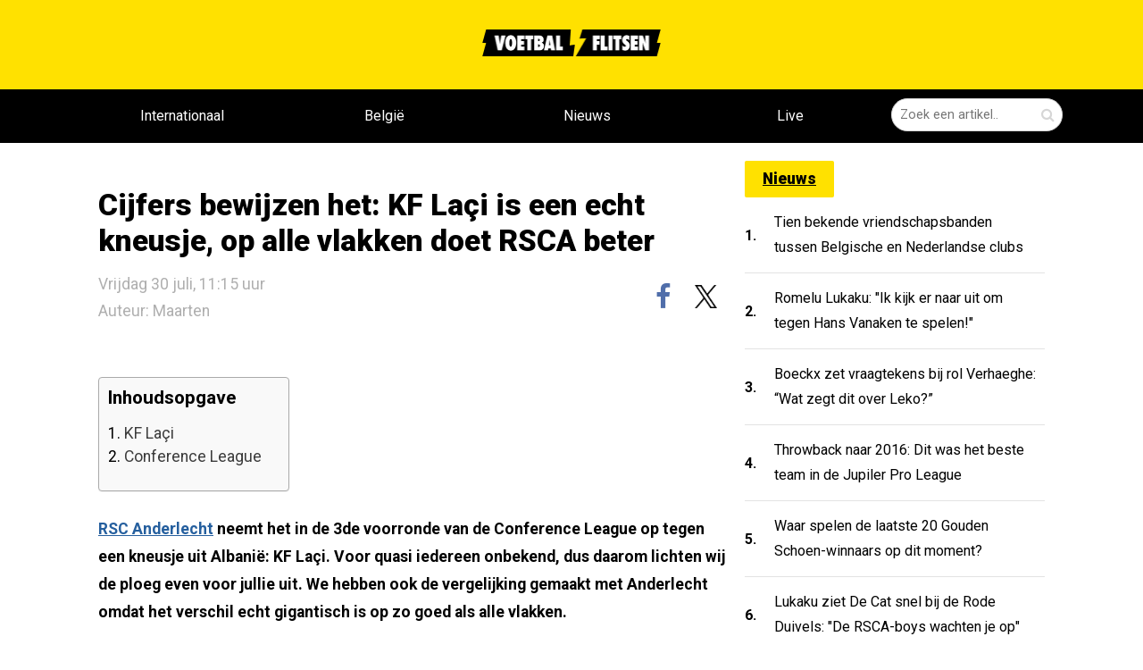

--- FILE ---
content_type: text/html; charset=utf-8
request_url: https://voetbalflitsen.be/nieuws/122zvc/cijfers-bewijzen-het-kf-laci-is-een-echt-kneusje-op-alle-vlakken-doet-rsca-beter
body_size: 14747
content:


<!DOCTYPE html><html lang="nl"><head><meta charset="UTF-8"><meta name='dailymotion-domain-verification'
              content='dmgbw5hr7x9pqiew2'/><meta http-equiv="X-UA-Compatible" content="IE=edge,chrome=1"><meta name="description"
          content="noDescriptionhhh"/><meta name="robots"
          content="index, follow, max-image-preview:large"/><meta name="viewport"
          content="width=device-width, initial-scale=1, maximum-scale=5"><meta name="apple-mobile-web-app-capable" content="yes"><meta name="apple-mobile-web-app-status-bar-style" content="black"><meta name="ga-site-verification" content="q76S1c62Pz2OBpzUtzuB8CMj"/><meta http-equiv="Content-Type" content="text/html; charset=utf-8"/><meta name="theme-color" content="#f6cd00"/><link rel="alternate" type="application/rss+xml" href="/feed/rss"/><link rel="apple-touch-icon" sizes="57x57" href="/static/base/img/icons/apple-touch-icon-57x57.png"/><link rel="apple-touch-icon" sizes="60x60" href="/static/base/img/icons/apple-touch-icon-60x60.png"/><link rel="apple-touch-icon" sizes="72x72" href="/static/base/img/icons/apple-touch-icon-72x72.png"/><link rel="apple-touch-icon" sizes="76x76" href="/static/base/img/icons/apple-touch-icon-76x76.png"/><link rel="apple-touch-icon" sizes="114x114" href="/static/base/img/icons/apple-touch-icon-114x114.png"/><link rel="apple-touch-icon" sizes="120x120" href="/static/base/img/icons/apple-touch-icon-120x120.png"/><link rel="apple-touch-icon" sizes="144x144" href="/static/base/img/icons/apple-touch-icon-144x144.png"/><link rel="apple-touch-icon" sizes="152x152" href="/static/base/img/icons/apple-touch-icon-152x152.png"/><link rel="apple-touch-icon" sizes="180x180" href="/static/base/img/icons/apple-touch-icon-180x180.png"/><link rel="android-touch-icon" sizes="144x144" href="/static/base/img/icons/apple-touch-icon-144x144.png"/><link rel="icon" type="image/png" href="/static/base/img/icons/favicon-32x32.png" sizes='32x32'/><link rel="icon" type="image/png" href="/static/base/img/icons/favicon-194x194.png" sizes='194x194'/><link rel="icon" type="image/png" href="/static/base/img/icons/favicon-96x96.png" sizes='96x96'/><link rel="icon" type="image/png" href="/static/base/img/icons/android-chrome-192x192.png" sizes='192x192'/><link rel="icon" type="image/png" href="/static/base/img/icons/android-chrome-512x512.png" sizes='512x512'/><link rel="icon" type="image/png" href="/static/base/img/icons/favicon-16x16.png" sizes='16x16'/><link rel="manifest" href="/static/base/json/manifest.json"/><link rel="shortcut icon" href="/static/base/img/icons/favicon-16.ico"/><meta name="msapplication-TileColor" content="#f6cd00"/><meta name="msapplication-TileImage" content="/static/base/img/icons/mstile-144x144.png"/><meta name="msapplication-config" content="/static/base/xml/browserconfig.xml"/><link rel="preconnect" href="https://fonts.googleapis.com" crossorigin><link rel="preconnect" href="https://fonts.gstatic.com" crossorigin><link rel="preload" href="/static/voetbalflitsen_sitev3/css/base.bundle.css?v=1301" 
      onload="this.onload=null;this.rel='stylesheet'" as="style"><link id="stylesheet-base" rel="stylesheet" type="text/css"
      href="/static/voetbalflitsen_sitev3/css/base.bundle.css?v=1301"
      media="print"
      onload="this.onload=null;this.media='all'"/><noscript><link rel="stylesheet" href="/static/voetbalflitsen_sitev3/css/base.bundle.css?v=1301"></noscript><title>Voetbalflitsen.be - het leukste en opvallendste voetbalnieuws!</title><meta property="og:type" content="article"/><meta property="og:site_name" content="Voetbalflitsen.be"/><meta property="og:locale" content="nl_BE"/><link rel="canonical" href="https://voetbalflitsen.be/nieuws/122zvc/cijfers-bewijzen-het-kf-laci-is-een-echt-kneusje-op-alle-vlakken-doet-rsca-beter"/><meta property="og:url" content="https://voetbalflitsen.be/nieuws/122zvc/cijfers-bewijzen-het-kf-laci-is-een-echt-kneusje-op-alle-vlakken-doet-rsca-beter"/><meta property="og:image" content="https://voetbalflitsen.be/media/images/v2/v2p2e6cyya7wajxh.png"/><meta property="og:image:width" content="1920"/><meta property="og:image:height" content="1080"/><meta property="og:title" content="Cijfers bewijzen het: KF Laçi is een echt kneusje, op alle vlakken..."/><meta property="og:description" content="noDescriptionhhh"/><meta property="article:published_time" content="2021-07-30T09:15:00Z"/><meta property="article:publisher" content="https://facebook.com/voetbalflitsen"/><meta property="article:modified_time" content="2021-07-30T09:15:00Z"/><meta property="og:updated_time" content="2021-07-30T09:15:00Z"/><meta name="twitter:card" content="summary_large_image"/><meta name="twitter:site" content="@voetbalflitsen"/><meta name="viewport" content="width=device-width, initial-scale=1"><meta name="twitter:title" content="Cijfers bewijzen het: KF Laçi is een echt kneusje, op alle vlakken..."/><meta name="twitter:description" content="noDescriptionhhh"/><meta name="twitter:image" content="https://voetbalflitsen.be/media/images/v2/v2p2e6cyya7wajxh.png"/><meta name="twitter:url" content="https://voetbalflitsen.be/nieuws/122zvc/cijfers-bewijzen-het-kf-laci-is-een-echt-kneusje-op-alle-vlakken-doet-rsca-beter"/><meta name="application-name" content="Cijfers bewijzen het: KF Laçi is een echt kneusje, op alle vlakken..."><script type="text/javascript">
    var _vf_queue = _vf_queue || [];
    var _vf_nl_conf = _vf_nl_conf || {
        static: {url: '/static/'},
        site: {
            name: 'vf_be_site',
            url: 'https://voetbalflitsen.be/'
        },
        lang: {
            share_labels: {
                wide: 'deel dit op {sharename}',
                middle: 'deel op {sharename}',
                narrow: 'delen'
            }
        },
        debug: false,
        mobile: false,
        tablet: false,
        layout: 'generic.item',
        environ: 'web.desktop',
        
        
        
        
        
        
        
        
        
        
        
        
        
        
        
        
        cache_version: '?v=1301',
        live: {
            mobile_enabled: true,
            desktop_enabled: false,
            article_url: 'https://voetbalflitsen.be/livescore',
            socios_key: 'flitsen-nl'
        },
        textads: null
    };
</script><script defer id="javascript-base" type="text/javascript" src="
            /static/voetbalflitsen_sitev3/js/base.bundle.js?v=1301"></script><script async src=https://www.googletagmanager.com/gtag/js?id=G-XBCJFC7MWL></script><script> window.dataLayer = window.dataLayer || []; function gtag(){dataLayer.push(arguments);} gtag('js', new Date()); gtag('config', 'G-XBCJFC7MWL'); </script><script src="https://www.flashb.id/boot/48b60b23-741c-5c2a-86a5-cf3d2d3cf5f8.js"></script><script type="text/javascript">
    window._hbdbrk = window._hbdbrk || [];
    window._hbdbrk.push(['_vars', {
        page_type: '',
    }]);
    
</script><style type="text/css">div[data-actirise-slot="aside-desktop"] {
  display: none;
  margin: 10px auto;
}
@media screen and (min-width: 770px) {
  div[data-actirise-slot="aside-desktop"].device-desktop {
    display: block;
    width: 100%;
    min-height: 620px;
  }
}
div[data-actirise-slot="top-page"]{
 display: none;
 margin: 10px auto;
}
@media screen and (max-width: 480px){
 div[data-actirise-slot="top-page"].device-mobile{
  display: flex !important;
  width: 100%;
  min-height: 280px;
 }
}
@media screen and (min-width: 481px) and (max-width: 769px){
 div[data-actirise-slot="top-page"].device-tablet{
  display: flex !important;
  width: 100%;
  min-height: 280px;
 }
}
@media screen and (min-width: 770px){
 div[data-actirise-slot="top-page"].device-desktop{
  display: flex !important;
  width: 100%;
  min-height: 250px;
 }
}
</style><script data-no-optimize="1" data-wpmeteor-nooptimize="true" data-cfasync="false" nowprocket>
  window.FAST_CMP_OPTIONS = {
    publisherName: 'Voetbalflitsen.be',
    domainUid: '04dc13b7-6222-5517-8e6e-7b3a25bfc417',
    countryCode: 'BE',
    policyUrl: 'https://voetbalflitsen.be/privacy-policy',
    displaySynchronous: false,
    customOpener: false,
    bootstrap: { excludedIABVendors: [], excludedGoogleVendors: [] },
    translations: {
      fr: {
        buttons: {
          accept: 'Fermer et Accepter',
        },
      }
    },
    publisherLogo: function (c) {
      return c.createElement(
          'img',
          {
              src: 'https://static.voetbalflitsen.com/voetbalflitsen_sitev3/img/logo-black.png',
              alt: 'voetbalflitsen.nl brengt het leukste en opvallendste voetbalnieuws',
              height: '30',
      })
    },
  };

  (function(){var e={617:function(e){window.FAST_CMP_T0=Date.now();window.FAST_CMP_QUEUE={};window.FAST_CMP_QUEUE_ID=0;function a(){var e=Array.prototype.slice.call(arguments);if(!e.length)return Object.values(window.FAST_CMP_QUEUE);else if("ping"===e[0]){if("function"===typeof e[2])e[2]({cmpLoaded:false,cmpStatus:"stub",apiVersion:"2.0",cmpId:parseInt("388",10)})}else window.FAST_CMP_QUEUE[window.FAST_CMP_QUEUE_ID++]=e}e.exports={name:"light",handler:a}}};var a={};function t(r){var n=a[r];if(void 0!==n)return n.exports;var i=a[r]={exports:{}};e[r](i,i.exports,t);return i.exports}var r={};!function(){var e=t(617);var a="__tcfapiLocator";var r=window;var n=r;var i;function o(){var e=r.document;var t=!!r.frames[a];if(!t)if(e.body){var n=e.createElement("iframe");n.style.cssText="display:none";n.name=a;e.body.appendChild(n)}else setTimeout(o,5);return!t}function s(e){var a="string"===typeof e.data;var t={};if(a)try{t=JSON.parse(e.data)}catch(e){}else t=e.data;var r="object"===typeof t?t.__tcfapiCall:null;if(r)window.__tcfapi(r.command,r.version,(function(t,n){var i={__tcfapiReturn:{returnValue:t,success:n,callId:r.callId}};if(e&&e.source&&e.source.postMessage)e.source.postMessage(a?JSON.stringify(i):i,"*")}),r.parameter)}while(n){try{if(n.frames[a]){i=n;break}}catch(e){}if(n===r.top)break;n=n.parent}if("custom"!==r.FAST_CMP_HANDLER)if(!i){o();r.__tcfapi=e.handler;r.FAST_CMP_HANDLER=e.name;r.addEventListener("message",s,false)}else{r.__tcfapi=e.handler;r.FAST_CMP_HANDLER=e.name}}()})();
</script><script async="true" data-no-optimize="1" data-wpmeteor-nooptimize="true" data-cfasync="false" nowprocket src="https://static.fastcmp.com/fast-cmp-stub.js"></script><style id="fast-cmp-custom-styles">
  #fast-cmp-container {
    height:70%;
    max-height:600px;
    width:100%;
    top:50%;
    right:auto;
    bottom:auto;
    left:50%;
    transform:translate(-50%, -50%);
  }
  #fast-cmp-home button {
    padding: 18px 24px;
    border-radius: 30px;
  }
  #fast-cmp-home .fast-cmp-button-secondary {
    background-color: transparent;
    text-decoration: none !important;
  }
  #fast-cmp-home .fast-cmp-button-secondary:not(:disabled):hover {
    background-color: transparent !important;
    color: #c7ccd3 !important;
  }
  #fast-cmp-home .fast-cmp-button-secondary:not(:disabled):active {
    background-color: transparent !important;
    color: #c7ccd3 !important;
  }
  #fast-cmp-home .fast-cmp-navigation-button {
    background-color: transparent !important;
    color: #0071f2 !important;
    box-shadow: inset 0 0 0 1px #0071f2;
  }
  #fast-cmp-home .fast-cmp-navigation-button:not(:disabled):hover {
    color: #0065d9 !important;
    box-shadow: inset 0 0 0 1px #0065d9;
  }
  #fast-cmp-home .fast-cmp-navigation-button:not(:disabled):active {
    color: #005ac1 !important;
    box-shadow: inset 0 0 0 1px #005ac1;
  }
  #fast-cmp-home .fast-cmp-layout-header {
    box-shadow: none;
  }
  #fast-cmp-home .fast-cmp-layout-body {
    padding: 8px 16px 16px;
  }
  #fast-cmp-home .fast-cmp-layout-body h1 {
    font-size:14px;
    font-weight:normal;
    text-align:left;
    margin-bottom:16px;
  }
  #fast-cmp-home .fast-cmp-layout-body h1 strong {
    font-weight:normal;
  }
  #fast-cmp-home .fast-cmp-layout-header > div > h2 {
    font-size:16px;
    color:#000;
  }
  #fast-cmp-home .fast-cmp-layout-wrapper {
    bottom: 76px;
  }
  #fast-cmp-home .fast-cmp-layout-nav {
    height: 76px;
  }
  @media only screen and (max-width: 991px) {
    #fast-cmp-home .fast-cmp-layout-header > div:first-child,
    #fast-cmp-home .fast-cmp-layout-header > div:last-child {
      min-width:44px;
    }
    #fast-cmp-home .fast-cmp-layout-wrapper {
      bottom: 216px;
    }
    #fast-cmp-home .fast-cmp-layout-nav {
      height: 216px;
      padding: 24px 12px 0;
    }
    #fast-cmp-home .fast-cmp-layout-nav > span.fast-cmp-home-custom {
      display: table-header-group;
    }
    #fast-cmp-home .fast-cmp-layout-nav > span.fast-cmp-home-refuse {
      display: table-header-group;
    }
    #fast-cmp-home .fast-cmp-layout-nav > span.fast-cmp-home-accept {
      display: table-footer-group;
    }
    #fast-cmp-home .fast-cmp-layout-nav > span > button {
      margin-bottom: 12px;
    }
  }

  @media only screen and (min-width: 992px) {
    #fast-cmp-container {
      height:470px;
      width:770px;
    }
    #fast-cmp-home .fast-cmp-layout-header > div > h2 {
      font-size:20px;
    }
  }
</style><script id="xieg6Sie" src="https://cdn.viously.com/js/sdk/boot.js"></script><meta name="google-site-verification" content="CbrRbzRTHyKGJ9pvOEDb8ZucF6zn2e3oYsPz3RzO4Go" /><script type="text/javascript" src="[data-uri]"></script><link rel="alternate" type="application/rss+xml" title="Voetbalflitsen RSS" href="https://voetbalflitsen.nl/feed/rss/"></head><body class="content-single vf_be_site flavour-sidebar " style="min-height: 100vh; width: 100%; overflow-x:hidden;"><aside id="page_top"  class="tag-slot-hidden"></aside><aside id="page_extra_top"  class="tag-slot-hidden"></aside><!-- /11692722/VOETBALFLITSEN.BE/VOETBALFLITSEN.BE_CUSTOM_1X1 zo hoog mogelijk in de body plaatsen --><aside id='voetbalflitsen_ros_alpha' style='display: none'></aside><!-- /11692722/VOETBALFLITSEN.BE/VOETBALFLITSEN.BE_1X1 zo hoog mogelijk in de body plaatsen --><aside id='voetbalflitsen_ros_bravo' style='display: none'></aside><aside class="splashpage" hidden data-name="vfu_asvvfxvv"><script type="text/javascript">
window.__vf_data_vfu_asvvfxvv = [];
</script><div class="wrapper"><div class="frame"><div class="close"><div class="label"></div></div><a id="ga_38" class="link" rel="noopener"><div class="shadow"></div></a></div></div><div class="extra" style="position: absolute; top: 0; left: 0; height: 1px; width: 1px;"></div></aside><header class="vf-MainHeader" data-ref="MainHeader"><section class="vf-TopHeader" data-ref="top-header"><section class="vf-TopHeader-content"><a class="vf-TopHeader-logo" href="/"><img width="200" height="30" alt="voetbalflitsen logo" src="/static/voetbalflitsen_sitev3/img/logo-black.png" loading="lazy"/></a><section class="vf-MainHeader-SearchField vf-SearchField" data-ref="SearchField"><form data-ref='SearchForm'><div class="vf-SearchField-field"><input type="hidden" name="endpoint" value="/zoeken"/><input data-ref="SearchField-text" class="vf-SearchField-text" type="text"
                               name="query" value="" placeholder="Zoek een artikel.."/><input class="vf-SearchField-submit" value="" type="submit" aria-label="Zoeken" /><span class="vf-SearchField-submit-icon vf-icon-search"></span></div></form><button data-ref="toggle" aria-label="Zoeken" class="vf-SearchField-toggle vf-icon-search"></button></section></section></section><nav class="vf-MainMenu" data-ref="MainMenu"><section class="vf-MainMenu-wrapper"><section class="vf-MainMenu-content"><a class="vf-MainMenu-logo" href="/"><img alt="voetbalflitsen logo" loading="lazy" src="/static/voetbalflitsen_sitev3/img/logo-yellow.webp"/></a><section class="vf-MainMenu-menu" data-ref="MainMenu-menu"><a href="/internationaal"  class="vf-MainMenu-menu-item "  target="_self"><div class="vf-MainMenu-menu-item-wrapper" data-ref="MainMenu-menu-wrapper">
                        Internationaal
                        
                    </div></a><a href="/belgie"  class="vf-MainMenu-menu-item "  target="_self"><div class="vf-MainMenu-menu-item-wrapper" data-ref="MainMenu-menu-wrapper">
                        België
                        
                    </div></a><a href="/"  class="vf-MainMenu-menu-item "  target="_self"><div class="vf-MainMenu-menu-item-wrapper" data-ref="MainMenu-menu-wrapper">
                        Nieuws
                        
                    </div></a><a href="/livescore"  class="vf-MainMenu-menu-item live-scores"  target="_self"><div class="vf-MainMenu-menu-item-wrapper" data-ref="MainMenu-menu-wrapper">
                        Live
                        
                        <div data-ref="LiveMatchesIndicator" class="vf-MainMenu-menu-live-count"></div></div></a></section><section class="vf-SearchField" data-ref="SearchField"><form data-ref='SearchForm'><div class="vf-SearchField-field"><input type="hidden" name="endpoint" value="/zoeken"/><input class="vf-SearchField-text" data-ref="SearchField-text" type="text" name="query"
                                   value="" placeholder="Zoek een artikel.."/><button class="vf-SearchField-submit" value="" type="submit" aria-label="Zoeken bevestigen"><span class="vf-SearchField-submit-icon vf-icon-search"></span></button></div></form><button data-ref="toggle" aria-label="Zoeken" class="vf-SearchField-toggle vf-icon-search"></button></section></section></section></nav></header><main class="vf-main-frame"><section data-ref="MainContent" class="vf-MainContent"  style="margin-top: 0 !important;"><div class="banner-top banner column" style="padding-top: 160px;"><aside data-actirise-slot="top-page" class="device-mobile device-tablet device-desktop ads"></aside></div><!--  --><section class="vf-MainContent-center-wrapper" data-ref="MainContent-wrapper" style="padding: 20px 20px;"><section class="vf-MainSideContent" data-ref="SizeIndication"><aside id="content_ad_top"  class="tag-slot-hidden"></aside><script type="application/ld+json">
{"@context": "https://schema.org", 
    "articleBody": "RSC Anderlecht neemt het in de 3de voorronde van de Conference League op tegen een kneusje uit Albani: KF Lai. Voor quasi iedereen onbekend, dus daarom lichten wij de ploeg even voor jullie uit. We hebben ook de vergelijking gemaakt met Anderlecht omdat het verschil echt gigantisch is op zo goed als alle vlakken.KF LaiKF Lai heeft een totale marktwaarde van 3,90 miljoen euro. De kern van Anderlecht is 30 keer meer waard. De totale marktwaarde bedraagt tot op de dag van vandaag 90,20 miljoen euro. Ook qua stadioncapaciteit is er enorm verschil. Anderlecht speelt eerst uit. In het stadion van KF Lai kunnen maximaal 2.300 mensen, maar dat aantal zullen ze volgende week niet halen. Het Lotto Park van Anderlecht kan zon 21.500 toeschouwers ontvangen.Conference LeagueDe andere cijfers spreken ook boekdelen. Anderlecht werd 34x kampioen in  Belgi, terwijl KF Lai dat geen enkele keer werd in een kleiner voetballand als Albani. Ook in Europa stellen de Albazenen weinig voor. Verder dan de tweede kwalificatieronde in de Europa League raakten ze nog niet. Lai heeft n international uit Albani, Anderlecht heeft er minstens 12 uit de hele wereld. Of met andere woorden: RSC Anderlecht moet altijd met ruime cijfers winnen en zich vlot plaatsen voor de volgende ronde in de Conference League.",
    "isAccessibleForFree": true,
    "datePublished": "2021-07-30T08:25:37+00:00",
    "author": {
        "@type": "Person",
        "name": "Maarten",
        "url": "https://voetbalflitsen.nl/redactie"
    },
    "image": [
        {
            "@type": "ImageObject",
            "width": 1200,
            "height": 675,
            "url": "https://voetbalflitsen.be/media/images/v2/v2p2e6cyya7wajxh-1200x675-5m07zhj0.png"
        },
        {
            "@type": "ImageObject",
            "width": 1200,
            "height": 675,
            "url": "https://d2ac7g0gt1bryo.cloudfront.net/images/9b/9bfkdf7p6ah2kwxz-640x1920-g9p92v3t.png"
        },
        {
            "@type": "ImageObject",
            "width": 1200,
            "height": 675,
            "url": "https://d2ac7g0gt1bryo.cloudfront.net/images/w0/w0njwdkgxxxw98ym-640x1920-g9p92v3t.png"
        }
    ],
    "description": "",
    "wordCount": 212,
    "publisher": {
        "@type": "Organization",
        "logo": {
            "@type": "ImageObject",
            "width": 512,
            "height": 512,
            "url": "https://voetbalflitsen.nl/media/images/logo_sqr.png"
        },
        "name": "voetbalflitsen"
    },
    "name": "Cijfers bewijzen het: KF Laci is een echt kneusje, op alle vlakken doet RSCA beter",
    "dateModified": "2021-07-30T08:25:37+00:00",
    "mainEntityOfPage": {
        "@type": "WebPage",
        "@id": "https://voetbalflitsen.be/nieuws/122zvc/cijfers-bewijzen-het-kf-laci-is-een-echt-kneusje-op-alle-vlakken-doet-rsca-beter"
    },
    "inLanguage": "nl",
    "articleSection": "internationaal",
    "about": [
        {
            "@type": "Thing",
            "name": "Europa League"
        },
        {
            "@type": "Thing",
            "name": "Conference League"
        }
    ],
    "@type": "NewsArticle",
    "genre": [
        "Sports",
        "Voetbal"
    ],
    "keywords": [
        "anderlecht",
        "league"
    ],
    "headline": "Cijfers bewijzen het: KF Laci is een echt kneusje, op alle vlakken doet RSCA beter"
}
</script><!-- keep script and header apart --><header class="vf-ArticleSingle-header vf-ArticleSingle-padding" itemprop="headline"><h1 class="vf-ArticleSingle-header-title" itemprop="name">
            Cijfers bewijzen het: KF Laçi is een echt kneusje, op alle vlakken doet RSCA beter
        </h1><div class="vf-ArticleSingle-header-bar"><time itemprop="datePublished" datetime="30 juli 2021 11:15" class="vf-ArticleSingle-header-date">
                Vrijdag 30 juli, 11:15 uur
                <a class="vf-ArticleSingle-header-date" href="https://voetbalflitsen.nl/redactie">Auteur: Maarten</a></time><aside class="vf-SocialBar shown" data-ref="SocialBar"><div class="vf-SocialBar-content" data-ref="SocialBar-content"><a href="https://facebook.com/voetbalflitsen"><button data-share="facebook"
                class="vf-SocialBar-button vf-social-button vf-facebook-colored vf-facebook"
                aria-label="facebook"
                data-url="https://voetbalflitsen.be/nieuws/122zvc/cijfers-bewijzen-het-kf-laci-is-een-echt-kneusje-op-alle-vlakken-doet-rsca-beter"><span></span></button></a><a href="https://twitter.com/@voetbalflitsen"><button data-share="twitter" data-text=""
                class="vf-SocialBar-button vf-social-button vf-twitter"
                data-title="Cijfers bewijzen het: KF Laçi is een echt kneusje, op alle vlakken doet RSCA beter"
                aria-label="x"
                data-url="https://voetbalflitsen.be/nieuws/122zvc/cijfers-bewijzen-het-kf-laci-is-een-echt-kneusje-op-alle-vlakken-doet-rsca-beter"><img height="20" width="21" src="/static/voetbalflitsen_sitev3/img/x-logo-black.webp" alt="X logo" loading="lazy"/></button></a></div></aside></div></header><aside id="under_article_title_ad"  class="tag-slot"></aside><meta itemprop="image" content="https://voetbalflitsen.be/media/images/v2/v2p2e6cyya7wajxh.png"/><meta itemprop="url" content="https://voetbalflitsen.be/nieuws/122zvc/cijfers-bewijzen-het-kf-laci-is-een-echt-kneusje-op-alle-vlakken-doet-rsca-beter"/><meta itemprop="canonical" content="https://voetbalflitsen.be/nieuws/122zvc/cijfers-bewijzen-het-kf-laci-is-een-echt-kneusje-op-alle-vlakken-doet-rsca-beter"/><meta itemprop="dateModified" content=""/><div class="vf-ArticleSingle-content"><div data-ref="TableOfContents" data-find-element="h2"><section class="vf-ArticleColumnText vf-ArticleSingleColumnText" data-ref="ArticleSingle-content"><div class="embed"></div><div class="vf-ArticleSingle-tableOfContents" hidden><h3>Inhoudsopgave</h3><div class="tableOfContents-content"><ul></ul></div></div><div class="body"><p><a href="https://voetbalflitsen.be/nieuws/qt204w/ai-anderlecht-fans-voelen-zich-beschaamd-na-loting-tegen-onbekende-albanese-ploeg">RSC Anderlecht</a> neemt het in de 3de voorronde van de Conference League op tegen een kneusje uit Albanië: KF Laçi. Voor quasi iedereen onbekend, dus daarom lichten wij de ploeg even voor jullie uit. We hebben ook de vergelijking gemaakt met Anderlecht omdat het verschil echt gigantisch is op zo goed als alle vlakken.</p><h2>KF Laçi</h2><p>KF Laçi heeft een totale marktwaarde van 3,90 miljoen euro. De kern van <a href="https://voetbalflitsen.be/nieuws/qt204w/ai-anderlecht-fans-voelen-zich-beschaamd-na-loting-tegen-onbekende-albanese-ploeg">Anderlecht </a>is 30 keer meer waard. De totale marktwaarde bedraagt tot op de dag van vandaag 90,20 miljoen euro. Ook qua stadioncapaciteit is er enorm verschil. Anderlecht speelt eerst uit. In het stadion van KF Laçi kunnen maximaal 2.300 mensen, maar dat aantal zullen ze volgende week niet halen. Het Lotto Park van Anderlecht kan zo'n 21.500 toeschouwers ontvangen.</p><h2>Conference League</h2><p>De andere cijfers spreken ook boekdelen. <a href="https://voetbalflitsen.be/nieuws/qt204w/ai-anderlecht-fans-voelen-zich-beschaamd-na-loting-tegen-onbekende-albanese-ploeg">Anderlecht </a>werd 34x kampioen in  België, terwijl KF Laçi dat geen enkele keer werd in een kleiner voetballand als Albanië. Ook in Europa stellen de Albazenen weinig voor. Verder dan de tweede kwalificatieronde in de Europa League raakten ze nog niet. Laçi heeft één international uit Albanië, Anderlecht heeft er minstens 12 uit de hele wereld. Of met andere woorden: RSC Anderlecht moet altijd met ruime cijfers winnen en zich vlot plaatsen voor de volgende ronde in de Conference League.</p><p><a href="https://voetbalflitsen.be/nieuws/qt204w/ai-anderlecht-fans-voelen-zich-beschaamd-na-loting-tegen-onbekende-albanese-ploeg"><img loading="lazy" alt="kf laçi" src="https://d2ac7g0gt1bryo.cloudfront.net/images/9b/9bfkdf7p6ah2kwxz-640x1920-g9p92v3t.png"/></a></p><p><a href="https://voetbalflitsen.be/nieuws/qt204w/ai-anderlecht-fans-voelen-zich-beschaamd-na-loting-tegen-onbekende-albanese-ploeg"><img loading="lazy" alt="rsc anderlecht" src="https://d2ac7g0gt1bryo.cloudfront.net/images/w0/w0njwdkgxxxw98ym-640x1920-g9p92v3t.png"/></a></p></div></section></div><!--        <article class="vf-RelatedArticleBlock" data-ref="ReadAlso" data-related="">--><!--            <section class="vf-RelatedArticleBlock-articles" data-ref="ReadAlso-list">--><!--            </section>--><!--        </article>--><!--<div class="comments subcol" data-button="reageer op dit artikel">--></div><!-- /article --><div class="vf-MainSideContent-list"><div class="vf-ArticleList"><!-- /11692722/VOETBALFLITSEN.BE/VOETBALFLITSEN.NL_WEB_PAGINA_728X90_PREMIUM --><style>
@media only screen and (min-width: 768px) {
.voetbalflitsen_ros_bravo_leaderboard-billboard {
height: 90px;}  }
</style><aside id='voetbalflitsen_ros_bravo_leaderboard-billboard' class='voetbalflitsen_ros_bravo_leaderboard-billboard'></aside><aside id="lister_ad_2"  class="tag-slot"></aside><div data-ref="Tabs" class="vf-ListTabs" data-index="0"><header class="vf-header-flex"><div class="vf-ListTabs-buttons"></div></header></div></div></section><section class="vf-MainSideBar" data-ref="MainSideBar"><div class="vf-ArticleList"><a href="https://voetbalflitsen.be/nieuws/page/2" class="vf-title-box-yellow">Nieuws</a><div itemprop="ItemList"><article data-ref="ArticleListItem" data-text-wrap='true' data-key="rfhzxn" itemscope itemtype="http://schema.org/ListItem" data-fixed="true" class="vf-SmallArticleListItem vf-SmallArticleListItem-skin-compact "><meta itemprop="url" content="https://voetbalflitsen.be/nieuws/rfhzxn/tien-bekende-vriendschapsbanden-tussen-belgische-en-nederlandse-clubs"/><meta itemprop="image" content="https://voetbalflitsen.be/media/images/2w/2wh15whhm2k2h1bn.jpg"/><a href="https://voetbalflitsen.be/nieuws/rfhzxn/tien-bekende-vriendschapsbanden-tussen-belgische-en-nederlandse-clubs" ><div class="vf-SmallArticleListItem-number">1.</div><div class="vf-SmallArticleListItem-title" itemprop="name">
            
            Tien bekende vriendschapsbanden tussen Belgische en Nederlandse clubs
        </div></a></article><article data-ref="ArticleListItem" data-text-wrap='true' data-key="entwea" itemscope itemtype="http://schema.org/ListItem" data-fixed="true" class="vf-SmallArticleListItem vf-SmallArticleListItem-skin-compact "><meta itemprop="url" content="https://voetbalflitsen.be/nieuws/entwea/romelu-lukaku-ik-kijk-er-naar-uit-om-tegen-hans-vanaken-te-spelen"/><meta itemprop="image" content="https://voetbalflitsen.be/media/images/5j/5jmr6s1vmyann71f.jpg"/><a href="https://voetbalflitsen.be/nieuws/entwea/romelu-lukaku-ik-kijk-er-naar-uit-om-tegen-hans-vanaken-te-spelen" ><div class="vf-SmallArticleListItem-number">2.</div><div class="vf-SmallArticleListItem-title" itemprop="name">
            
            Romelu Lukaku: &quot;Ik kijk er naar uit om tegen Hans Vanaken te spelen!&quot;
        </div></a></article><article data-ref="ArticleListItem" data-text-wrap='true' data-key="93sbps" itemscope itemtype="http://schema.org/ListItem" data-fixed="true" class="vf-SmallArticleListItem vf-SmallArticleListItem-skin-compact "><meta itemprop="url" content="https://voetbalflitsen.be/nieuws/93sbps/boeckx-zet-vraagtekens-bij-rol-verhaeghe-wat-zegt-dit-over-leko"/><meta itemprop="image" content="https://voetbalflitsen.be/media/images/20/20360djbghn98yag.jpg"/><a href="https://voetbalflitsen.be/nieuws/93sbps/boeckx-zet-vraagtekens-bij-rol-verhaeghe-wat-zegt-dit-over-leko" ><div class="vf-SmallArticleListItem-number">3.</div><div class="vf-SmallArticleListItem-title" itemprop="name">
            
            Boeckx zet vraagtekens bij rol Verhaeghe: “Wat zegt dit over Leko?”
        </div></a></article><article data-ref="ArticleListItem" data-text-wrap='true' data-key="5pr6mz" itemscope itemtype="http://schema.org/ListItem" data-fixed="true" class="vf-SmallArticleListItem vf-SmallArticleListItem-skin-compact "><meta itemprop="url" content="https://voetbalflitsen.be/nieuws/5pr6mz/throwback-naar-2016-dit-was-het-beste-team-in-de-jupiler-pro-league"/><meta itemprop="image" content="https://voetbalflitsen.be/media/images/3d/3dc9e27y96fs13dv.jpg"/><a href="https://voetbalflitsen.be/nieuws/5pr6mz/throwback-naar-2016-dit-was-het-beste-team-in-de-jupiler-pro-league" ><div class="vf-SmallArticleListItem-number">4.</div><div class="vf-SmallArticleListItem-title" itemprop="name">
            
            Throwback naar 2016: Dit was het beste team in de Jupiler Pro League
        </div></a></article><article data-ref="ArticleListItem" data-text-wrap='true' data-key="738gvt" itemscope itemtype="http://schema.org/ListItem" data-fixed="true" class="vf-SmallArticleListItem vf-SmallArticleListItem-skin-compact "><meta itemprop="url" content="https://voetbalflitsen.be/nieuws/738gvt/waar-spelen-de-laatste-20-gouden-schoen-winnaars-op-dit-moment"/><meta itemprop="image" content="https://voetbalflitsen.be/media/images/7x/7x8mzxbd68yham3g.jpg"/><a href="https://voetbalflitsen.be/nieuws/738gvt/waar-spelen-de-laatste-20-gouden-schoen-winnaars-op-dit-moment" ><div class="vf-SmallArticleListItem-number">5.</div><div class="vf-SmallArticleListItem-title" itemprop="name">
            
            Waar spelen de laatste 20 Gouden Schoen-winnaars op dit moment?
        </div></a></article><article data-ref="ArticleListItem" data-text-wrap='true' data-key="c9zpzk" itemscope itemtype="http://schema.org/ListItem" data-fixed="true" class="vf-SmallArticleListItem vf-SmallArticleListItem-skin-compact "><meta itemprop="url" content="https://voetbalflitsen.be/nieuws/c9zpzk/lukaku-ziet-de-cat-snel-bij-de-rode-duivels-de-rsca-boys-wachten-je-op"/><meta itemprop="image" content="https://voetbalflitsen.be/media/images/3c/3cn4e2c6xyz183ez.jpg"/><a href="https://voetbalflitsen.be/nieuws/c9zpzk/lukaku-ziet-de-cat-snel-bij-de-rode-duivels-de-rsca-boys-wachten-je-op" ><div class="vf-SmallArticleListItem-number">6.</div><div class="vf-SmallArticleListItem-title" itemprop="name">
            
            Lukaku ziet De Cat snel bij de Rode Duivels: &quot;De RSCA-boys wachten je op&quot;
        </div></a></article><article data-ref="ArticleListItem" data-text-wrap='true' data-key="3smpfb" itemscope itemtype="http://schema.org/ListItem" data-fixed="true" class="vf-SmallArticleListItem vf-SmallArticleListItem-skin-compact "><meta itemprop="url" content="https://voetbalflitsen.be/nieuws/3smpfb/karetsas-ook-al-is-hij-van-club-brugge-tzolis-verdient-de-gouden-schoen"/><meta itemprop="image" content="https://voetbalflitsen.be/media/images/eb/ebc2gz0w5pppas5v.jpg"/><a href="https://voetbalflitsen.be/nieuws/3smpfb/karetsas-ook-al-is-hij-van-club-brugge-tzolis-verdient-de-gouden-schoen" ><div class="vf-SmallArticleListItem-number">7.</div><div class="vf-SmallArticleListItem-title" itemprop="name">
            
            Karetsas: &quot;Ook al is hij van Club Brugge, Tzolis verdient de Gouden Schoen.”
        </div></a></article><article data-ref="ArticleListItem" data-text-wrap='true' data-key="jxa7qf" itemscope itemtype="http://schema.org/ListItem" data-fixed="true" class="vf-SmallArticleListItem vf-SmallArticleListItem-skin-compact "><meta itemprop="url" content="https://voetbalflitsen.be/nieuws/jxa7qf/wanneer-won-jouw-club-voor-het-laatst-de-gouden-schoen"/><meta itemprop="image" content="https://voetbalflitsen.be/media/images/c5/c56vv944ggb7kfmk.jpg"/><a href="https://voetbalflitsen.be/nieuws/jxa7qf/wanneer-won-jouw-club-voor-het-laatst-de-gouden-schoen" ><div class="vf-SmallArticleListItem-number">8.</div><div class="vf-SmallArticleListItem-title" itemprop="name">
            
            Wanneer won jouw club voor het laatst de Gouden Schoen?
        </div></a></article><article data-ref="ArticleListItem" data-text-wrap='true' data-key="r9fmbb" itemscope itemtype="http://schema.org/ListItem" data-fixed="true" class="vf-SmallArticleListItem vf-SmallArticleListItem-skin-compact "><meta itemprop="url" content="https://voetbalflitsen.be/nieuws/r9fmbb/eigen-kweek-grote-bedragen-club-brugge-cashte-met-deze-transfers"/><meta itemprop="image" content="https://voetbalflitsen.be/media/images/2p/2p0h75ytdds98071.jpg"/><a href="https://voetbalflitsen.be/nieuws/r9fmbb/eigen-kweek-grote-bedragen-club-brugge-cashte-met-deze-transfers" ><div class="vf-SmallArticleListItem-number">9.</div><div class="vf-SmallArticleListItem-title" itemprop="name">
            
            Eigen kweek, grote bedragen: Club Brugge cashte met deze transfers
        </div></a></article><article data-ref="ArticleListItem" data-text-wrap='true' data-key="5derjd" itemscope itemtype="http://schema.org/ListItem" data-fixed="true" class="vf-SmallArticleListItem vf-SmallArticleListItem-skin-compact "><meta itemprop="url" content="https://voetbalflitsen.be/nieuws/5derjd/stijnen-doorbreekt-zelf-de-stilte-rond-transfersoap-met-nainggolan"/><meta itemprop="image" content="https://voetbalflitsen.be/media/images/3e/3ex3g689jv97xpq1.jpg"/><a href="https://voetbalflitsen.be/nieuws/5derjd/stijnen-doorbreekt-zelf-de-stilte-rond-transfersoap-met-nainggolan" ><div class="vf-SmallArticleListItem-number">10.</div><div class="vf-SmallArticleListItem-title" itemprop="name">
            
            Stijnen doorbreekt zelf de stilte rond transfersoap met Nainggolan
        </div></a></article><article data-ref="ArticleListItem" data-text-wrap='true' data-key="kfbt37" itemscope itemtype="http://schema.org/ListItem" data-fixed="true" class="vf-SmallArticleListItem vf-SmallArticleListItem-skin-compact "><meta itemprop="url" content="https://voetbalflitsen.be/nieuws/kfbt37/deze-opvallende-namen-in-de-jpl-mogen-na-dit-seizoen-gratis-vertrekken"/><meta itemprop="image" content="https://voetbalflitsen.be/media/images/df/dfbb9kdz1v2a12fw.jpg"/><a href="https://voetbalflitsen.be/nieuws/kfbt37/deze-opvallende-namen-in-de-jpl-mogen-na-dit-seizoen-gratis-vertrekken" ><div class="vf-SmallArticleListItem-number">11.</div><div class="vf-SmallArticleListItem-title" itemprop="name">
            
            Deze opvallende namen in de JPL mogen na dit seizoen gratis vertrekken
        </div></a></article><article data-ref="ArticleListItem" data-text-wrap='true' data-key="vegvr5" itemscope itemtype="http://schema.org/ListItem" data-fixed="true" class="vf-SmallArticleListItem vf-SmallArticleListItem-skin-compact "><meta itemprop="url" content="https://voetbalflitsen.be/nieuws/vegvr5/laatste-wk-voor-courtois-tijd-voor-een-nieuwe-generatie"/><meta itemprop="image" content="https://voetbalflitsen.be/media/images/w0/w03x1xfyz42btxha.jpg"/><a href="https://voetbalflitsen.be/nieuws/vegvr5/laatste-wk-voor-courtois-tijd-voor-een-nieuwe-generatie" ><div class="vf-SmallArticleListItem-number">12.</div><div class="vf-SmallArticleListItem-title" itemprop="name">
            
            Laatste WK voor Courtois? “Tijd voor een nieuwe generatie”
        </div></a></article><article data-ref="ArticleListItem" data-text-wrap='true' data-key="ggk28e" itemscope itemtype="http://schema.org/ListItem" data-fixed="true" class="vf-SmallArticleListItem vf-SmallArticleListItem-skin-compact "><meta itemprop="url" content="https://voetbalflitsen.be/nieuws/ggk28e/deze-belgische-spelers-zijn-transfervrij-koopjes-op-de-wintermarkt"/><meta itemprop="image" content="https://voetbalflitsen.be/media/images/e8/e8qe7vdxxa09cs04.jpg"/><a href="https://voetbalflitsen.be/nieuws/ggk28e/deze-belgische-spelers-zijn-transfervrij-koopjes-op-de-wintermarkt" ><div class="vf-SmallArticleListItem-number">13.</div><div class="vf-SmallArticleListItem-title" itemprop="name">
            
            Deze Belgische spelers zijn transfervrij: koopjes op de wintermarkt?
        </div></a></article><article data-ref="ArticleListItem" data-text-wrap='true' data-key="cm1cqp" itemscope itemtype="http://schema.org/ListItem" data-fixed="true" class="vf-SmallArticleListItem vf-SmallArticleListItem-skin-compact "><meta itemprop="url" content="https://voetbalflitsen.be/nieuws/cm1cqp/hans-vanaken-zet-na-de-gouden-schoen-nog-even-fc-de-kampioenen-op"/><meta itemprop="image" content="https://voetbalflitsen.be/media/images/6j/6jvz1qwg7m33gv3f.jpg"/><a href="https://voetbalflitsen.be/nieuws/cm1cqp/hans-vanaken-zet-na-de-gouden-schoen-nog-even-fc-de-kampioenen-op" ><div class="vf-SmallArticleListItem-number">14.</div><div class="vf-SmallArticleListItem-title" itemprop="name">
            
            Hans Vanaken zet na de Gouden Schoen nog even FC De Kampioenen op
        </div></a></article><article data-ref="ArticleListItem" data-text-wrap='true' data-key="d1d03s" itemscope itemtype="http://schema.org/ListItem" data-fixed="true" class="vf-SmallArticleListItem vf-SmallArticleListItem-skin-compact "><meta itemprop="url" content="https://voetbalflitsen.be/nieuws/d1d03s/alles-wat-je-moet-weten-over-de-raman-future-cup"/><meta itemprop="image" content="https://voetbalflitsen.be/media/images/d6/d63tt4h515aaa0ht.jpg"/><a href="https://voetbalflitsen.be/nieuws/d1d03s/alles-wat-je-moet-weten-over-de-raman-future-cup" ><div class="vf-SmallArticleListItem-number">15.</div><div class="vf-SmallArticleListItem-title" itemprop="name">
            
            Alles wat je moet weten over de Raman Future Cup
        </div></a></article><article data-ref="ArticleListItem" data-text-wrap='true' data-key="v7ryt0" itemscope itemtype="http://schema.org/ListItem" data-fixed="true" class="vf-SmallArticleListItem vf-SmallArticleListItem-skin-compact "><meta itemprop="url" content="https://voetbalflitsen.be/nieuws/v7ryt0/dit-zijn-de-beste-spelers-in-de-jupiler-pro-league-volgens-sofascore"/><meta itemprop="image" content="https://voetbalflitsen.be/media/images/r6/r6m5y12emm45yhqn.jpg"/><a href="https://voetbalflitsen.be/nieuws/v7ryt0/dit-zijn-de-beste-spelers-in-de-jupiler-pro-league-volgens-sofascore" ><div class="vf-SmallArticleListItem-number">16.</div><div class="vf-SmallArticleListItem-title" itemprop="name">
            
            Dit zijn de beste spelers in de Jupiler Pro League volgens Sofascore
        </div></a></article><article data-ref="ArticleListItem" data-text-wrap='true' data-key="f4snmt" itemscope itemtype="http://schema.org/ListItem" data-fixed="true" class="vf-SmallArticleListItem vf-SmallArticleListItem-skin-compact "><meta itemprop="url" content="https://voetbalflitsen.be/nieuws/f4snmt/bekende-supporters-bv-fans-club-brugge"/><meta itemprop="image" content="https://voetbalflitsen.be/media/images/kx/kx0tapnrefsds86r.jpg"/><a href="https://voetbalflitsen.be/nieuws/f4snmt/bekende-supporters-bv-fans-club-brugge" ><div class="vf-SmallArticleListItem-number">17.</div><div class="vf-SmallArticleListItem-title" itemprop="name">
            
            Bekende supporters! Deze 10 BV&#39;s supporteren voor Club Brugge
        </div></a></article><article data-ref="ArticleListItem" data-text-wrap='true' data-key="m72r6p" itemscope itemtype="http://schema.org/ListItem" data-fixed="true" class="vf-SmallArticleListItem vf-SmallArticleListItem-skin-compact "><meta itemprop="url" content="https://voetbalflitsen.be/nieuws/m72r6p/malick-fofana-belgisch-talent-rode-duivels-lyon"/><meta itemprop="image" content="https://voetbalflitsen.be/media/images/ke/keyex7s4zszrbmzd.jpg"/><a href="https://voetbalflitsen.be/nieuws/m72r6p/malick-fofana-belgisch-talent-rode-duivels-lyon" ><div class="vf-SmallArticleListItem-number">18.</div><div class="vf-SmallArticleListItem-title" itemprop="name">
            
            Wie is Malick Fofana, Belgisch talent bij Olympique Lyon én Rode Duivel
        </div></a></article><article data-ref="ArticleListItem" data-text-wrap='true' data-key="ejngkz" itemscope itemtype="http://schema.org/ListItem" data-fixed="true" class="vf-SmallArticleListItem vf-SmallArticleListItem-skin-compact "><meta itemprop="url" content="https://voetbalflitsen.be/nieuws/ejngkz/bekende-supporters-bv-fans-anderlecht"/><meta itemprop="image" content="https://voetbalflitsen.be/media/images/1f/1f9wygzv93gzpqn9.jpg"/><a href="https://voetbalflitsen.be/nieuws/ejngkz/bekende-supporters-bv-fans-anderlecht" ><div class="vf-SmallArticleListItem-number">19.</div><div class="vf-SmallArticleListItem-title" itemprop="name">
            
            Bekende supporters! Deze 10 BV&#39;s supporteren voor Anderlecht
        </div></a></article><article data-ref="ArticleListItem" data-text-wrap='true' data-key="k739z7" itemscope itemtype="http://schema.org/ListItem" data-fixed="true" class="vf-SmallArticleListItem vf-SmallArticleListItem-skin-compact "><meta itemprop="url" content="https://voetbalflitsen.be/nieuws/k739z7/opvallend-dit-zijn-de-jeugdidolen-van-onze-jupiler-pro-league-spelers"/><meta itemprop="image" content="https://voetbalflitsen.be/media/images/zj/zjj4t7cm9eez3var.jpg"/><a href="https://voetbalflitsen.be/nieuws/k739z7/opvallend-dit-zijn-de-jeugdidolen-van-onze-jupiler-pro-league-spelers" ><div class="vf-SmallArticleListItem-number">20.</div><div class="vf-SmallArticleListItem-title" itemprop="name">
            
            Opvallend: Dit zijn de jeugdidolen van onze Jupiler Pro League-spelers
        </div></a></article></div><footer class="vf-ArticleList-footer" data-ref="ArticleList-footer"><div class="read-more-area"><a class="read-more-button"
                            href="https://voetbalflitsen.be/nieuws/page/2"
                        > Meer nieuws 
                        <span class="vf-icon-arrow-right arrow"></span></a></div></footer></div><div class="vf-ImagePushContainer"><div class="vf-title-box-yellow vf-ImagePushContainer-title">Socials</div><div class="vf-ImagePushContainer-container" style="overflow: visible;"><img src="/media/images/ny/ny8szjbfj8gwc8qc.jpg" height="225" width="400" loading="lazy" alt="Neem een kijkje"/><a href="https://www.instagram.com/voetbalflitsenbe/?hl=nl" target="_blank" class="vf-title-box-yellow vf-ImagePushContainer-yellow-button vf-ImagePushContainer-button">
                    Neem een kijkje
                </a></div></div><div class="vf-ImagePushContainer"><div class="vf-title-box-yellow vf-ImagePushContainer-title">Socials</div><div class="vf-ImagePushContainer-container" style="overflow: visible;"><img src="/media/images/3a/3aczpwdabq7fde5a.jpg" height="225" width="400" loading="lazy" alt="Neem een kijkje"/><a href="https://twitter.com/VoetbalflitsenB" target="_blank" class="vf-title-box-yellow vf-ImagePushContainer-yellow-button vf-ImagePushContainer-button">
                    Neem een kijkje
                </a></div></div><!-- /11692722/VOETBALFLITSEN.BE/VOETBALFLITSEN.BE_WEB_PAGINA_300X600_PREMIUM --><style>
@media only screen and (min-width: 768px) {
.voetbalflitsen_ros_alpha_rectangle-halfpage {
height: 600px;}  }
</style><aside id='voetbalflitsen_ros_alpha_rectangle-halfpage' class='voetbalflitsen_ros_alpha_rectangle-halfpage'></aside><div class="banner bottom tag-parent"><!-- /11692722/VOETBALFLITSEN.BE/VOETBALFLITSEN.BE_WEB_PAGINA_160X600_PREMIUM --><style>
@media only screen and (min-width: 768px) {
.voetbalflitsen_ros_alpha_skyscraper {
height: 600px;}  }
</style><aside id='voetbalflitsen_ros_alpha_skyscraper' class='voetbalflitsen_ros_alpha_skyscraper'></aside><aside id="sidebar_ad_bottom"  class="tag-slot"></aside></div></section></section></section></main><footer class="vf-MainFooter" data-ref="MainFooter"><section class="vf-MainFooter-top"><section class="vf-MainFooter-top-content"><section class="vf-MainFooter-top-block"><header class="vf-MainFooter-top-subheader">
            Wat is voetbalflitsen?
        <div></div></header><section><p>Voetbalflitsen.be heeft het meest opvallende en originele voetbalnieuws voor jou in petto, met 
een ludieke insteek. Je bent hier aan het goede adres voor content rond o.a. de Jupiler Pro League, Belgen in het buitenland, de Champions League, 
de Rode Duivels, het Belgisch amateurvoetbal en veel meer. De stem van de voetbalfan staat bij ons centraal. Volg ons zeker ook op Facebook, X, 
Instagram en TikTok!</p><br><p>Heb je een fout gespot of opmerking(en) voor onze redactie?</p></section><div class="vf-MainFooter-space"><a href="mailto:maarten@sociossports.com" target="_blank" class="vf-yellow-button">
              Contacteer ons!
            </a></div></section><section class="vf-MainFooter-top-block"><header class="vf-MainFooter-top-subheader">
          Adverteren
          <div></div></header><section><div><p>Voetbalflitsen is het #1 native advertising voetbalplatform van Vlaanderen. Wij weten als 
geen ander uw merk en/of campagne door te vertalen naar relevante content voor Voetbalflitsen, waardoor we in staat zijn zeer succesvolle en 
efficiënte campagnes te draaien. Het is ook steeds mogelijk om campagnes op onze succesvolle social media kanalen te lanceren.</p></div><div class="vf-MainFooter-space"><a href="mailto:maarten@sociossports.com" target="_blank" class="vf-yellow-button">
          Meer weten?
          </a></div></section></section><section class="vf-MainFooter-top-block"><hhhsection class="vf-MainFooter-top-sunblock"><header class="vf-MainFooter-top-subheader">
            Volg ons
          <div></div></header><section class="vf-MainFooter-social-section"><a class="vf-MainFooter-social vf-social-button vf-facebook vf-facebook-white" href="https://www.facebook.com/VoetbalflitsenBelgie"
              title="Volg ons op Facebook" target="_blank"><span></span></a><a class="vf-MainFooter-social vf-social-button vf-twitter" href="https://twitter.com/@voetbalflitsenB" title="Volg ons op X"
              target="_blank"><img src="/static/voetbalflitsen_sitev3/img/x-logo.svg" width="20" height="21" alt="X logo"/></a><a class="vf-MainFooter-social vf-social-button vf-instagram" href="https://instagram.com/voetbalflitsenbe"
              title="Volg ons op Instagram" target="_blank"><img src="/media/images/instagram.png" width="30" height="30" alt="Instagram logo"/></a><a class="vf-MainFooter-social vf-social-button vf-tiktok" href="https://tiktok.com/@voetbalflitsen.be" title="Volg ons op TikTok"
              target="_blank"><img src="/static/voetbalflitsen_sitev3/img/TikTok-Social-Icon-Mono-White.webp" width="25" height="28" alt="X logo"/></a></section></section><section class="vf-MainFooter-top-block vf-MainFooter-extra"><header class="vf-MainFooter-top-subheader">
          Extra
          <div></div></header><section class="vf-MainFooter-top-body"><a href="https://voetbalflitsen.nl/over-ons">Over ons</a><a href="https://voetbalflitsen.nl/redactie">Redactie</a><a href="https://voetbalflitsen.nl/contact">Contact</a><a href="https://voetbalflitsen.nl/cookie-beleid">Cookie-beleid</a><a href="https://voetbalflitsen.nl/privacy-beleid">Privacy-beleid</a><a class="email-link" href="mailto:maarten@sociossports.com">Samenwerken</a><a href="/feed/rss/">RSS Feed</a></section></section></section></section><section class="vf-MainFooter-bottom"><section class="vf-MainFooter-bottom-content"><div class="vf-MainFooter-18"><img loading="lazy" height="100%" width="100%" alt="alles wat je wilt weten over samenwerken en adverteren op voetbalflitsen.nl" src="/static/voetbalflitsen_sitev3/img/footer.webp"/></div>
            Copyright 2026
        
          voetbalflitsen.be
        

<script type="text/javascript" language="JavaScript">
  const date = new Date(); 
  if( date.getFullYear() > 2024  && window.location.href == "https://voetbalflitsen.nl/") { 
    ord = Math.random() * 10000000000000000;
    document.write('<img src="https://ads-igmn.adhese.com/track/382628/sl11022?t=' + ord + '" width=1px height=1px />');
  };
</script></section></section></footer><style>
    html{
        font-family: Roboto, sans-serif;
    }
    main {
        opacity: 0;
    }
    @font-face {
        font-display: swap;
        font-family: 'FontAwesome';
        src: url('https://cdnjs.cloudflare.com/ajax/libs/font-awesome/4.3.0/fonts//fontawesome-webfont.eot?v=4.3.0');
        src: url('https://cdnjs.cloudflare.com/ajax/libs/font-awesome/4.3.0/fonts//fontawesome-webfont.eot?#iefix&v=4.3.0') format('embedded-opentype'),url('https://cdnjs.cloudflare.com/ajax/libs/font-awesome/4.3.0/fonts//fontawesome-webfont.woff2?v=4.3.0') format('woff2'),url('https://cdnjs.cloudflare.com/ajax/libs/font-awesome/4.3.0/fonts//fontawesome-webfont.woff?v=4.3.0') format('woff'),url('https://cdnjs.cloudflare.com/ajax/libs/font-awesome/4.3.0/fonts//fontawesome-webfont.ttf?v=4.3.0') format('truetype'),url('https://cdnjs.cloudflare.com/ajax/libs/font-awesome/4.3.0/fonts//fontawesome-webfont.svg?v=4.3.0#fontawesomeregular') format('svg');
        font-weight: normal;
        font-style: normal
    }

</style><aside id="page_ad"  class="tag-slot-hidden"></aside><aside id="page_extra_bottom"  class="tag-slot-hidden"></aside><script type="text/javascript"></script><script type="text/javascript"></script><script type="text/javascript" async defer src="/static/voetbalflitsen_sitev3/js/base_lazy.bundle.js?v=1301"></script><script>
    (function () {
        try {
            var rootMargin = '500px'; // Increased for better YouTube video loading

            // Helper: check if element is marked eager/critical
            function isEager(el) {
                return (
                    el.hasAttribute('data-eager') ||
                    el.getAttribute('loading') === 'eager' ||
                    el.getAttribute('fetchpriority') === 'high' ||
                    el.hasAttribute('data-lcp')
                );
            }

            // 1) Default native lazy for images and decoding async
            var imgs = document.getElementsByTagName('img');
            for (var i = 0; i < imgs.length; i++) {
                var img = imgs[i];
                if (!isEager(img)) {
                    if (!img.hasAttribute('loading')) {
                        img.setAttribute('loading', 'lazy');
                    }
                }
                if (!img.hasAttribute('decoding')) {
                    img.setAttribute('decoding', 'async');
                }
            }

            // 2) Lazy-load iframes by default
            var iframes = document.getElementsByTagName('iframe');
            for (var j = 0; j < iframes.length; j++) {
                var fr = iframes[j];
                if (!isEager(fr) && !fr.hasAttribute('loading')) {
                    fr.setAttribute('loading', 'lazy');
                }
            }

            // 3) IntersectionObserver for [data-src] and [data-bg]
            var ioSupported = 'IntersectionObserver' in window;
            if (!ioSupported) return;

            var io = new IntersectionObserver(function (entries) {
                for (var k = 0; k < entries.length; k++) {
                    var e = entries[k];
                    if (!e.isIntersecting) continue;
                    var el = e.target;
                    // a) img[data-src]
                    if (el.tagName === 'IMG') {
                        var dataSrc = el.getAttribute('data-src');
                        if (dataSrc && !el.getAttribute('src')) {
                            el.setAttribute('src', dataSrc);
                            el.removeAttribute('data-src');
                        }
                    }
                    // b) [data-bg]
                    var bg = el.getAttribute('data-bg');
                    if (bg) {
                        el.style.backgroundImage = 'url("' + bg + '")';
                        el.removeAttribute('data-bg');
                    }
                    // c) YouTube iframes with data-src
                    if (el.tagName === 'IFRAME' && el.getAttribute('data-src') && el.getAttribute('data-youtube-placeholder')) {
                        // Auto-load YouTube videos when they come into view
                        window.loadYouTubeVideo(el);
                    }
                    io.unobserve(el);
                }
            }, { rootMargin: rootMargin });

            // Observe lazily-loaded candidates
            var dataSrcImgs = document.querySelectorAll('img[data-src]');
            for (var a = 0; a < dataSrcImgs.length; a++) {
                if (!isEager(dataSrcImgs[a])) io.observe(dataSrcImgs[a]);
            }
            var dataBgEls = document.querySelectorAll('[data-bg]');
            for (var b = 0; b < dataBgEls.length; b++) {
                if (!isEager(dataBgEls[b])) io.observe(dataBgEls[b]);
            }
            // Observe YouTube iframes with data-src
            var youtubeIframes = document.querySelectorAll('iframe[data-src][data-youtube-placeholder]');
            for (var c = 0; c < youtubeIframes.length; c++) {
                if (!isEager(youtubeIframes[c])) {
                    // Load first YouTube video immediately if it's above the fold
                    if (c === 0 && youtubeIframes[c].getBoundingClientRect().top < window.innerHeight) {
                        window.loadYouTubeVideo(youtubeIframes[c]);
                    } else {
                        io.observe(youtubeIframes[c]);
                    }
                }
            }
        } catch (err) {
            // fail-safe: never break page
        }
    })();

    // YouTube video lazy loading function
    window.loadYouTubeVideo = function(iframe) {
        if (!iframe || !iframe.getAttribute('data-src')) return;
        
        // Get the stored src
        var src = iframe.getAttribute('data-src');
        
        // Set the src to load the video
        iframe.src = src;
        
        // Remove placeholder attributes
        iframe.removeAttribute('data-youtube-placeholder');
        iframe.removeAttribute('onclick');
        iframe.removeAttribute('style');
        iframe.innerHTML = '';
        
        // Add loading indicator
        iframe.style.background = '#000';
        iframe.style.display = 'flex';
        iframe.style.alignItems = 'center';
        iframe.style.justifyContent = 'center';
        iframe.style.color = '#fff';
        iframe.innerHTML = 'Loading...';
        
        // Handle load event
        iframe.onload = function() {
            this.style.background = '';
            this.style.display = '';
            this.style.alignItems = '';
            this.style.justifyContent = '';
            this.style.color = '';
            this.innerHTML = '';
        };
    };
    </script></body></html>


--- FILE ---
content_type: application/javascript
request_url: https://voetbalflitsen.be/static/voetbalflitsen_sitev3/js/base_lazy.bundle.js?v=1301
body_size: 40921
content:
!function(modules){function __webpack_require__(moduleId){if(installedModules[moduleId])return installedModules[moduleId].exports;var module=installedModules[moduleId]={i:moduleId,l:!1,exports:{}};return modules[moduleId].call(module.exports,module,module.exports,__webpack_require__),module.l=!0,module.exports}var installedModules={};__webpack_require__.m=modules,__webpack_require__.c=installedModules,__webpack_require__.d=function(exports,name,getter){__webpack_require__.o(exports,name)||Object.defineProperty(exports,name,{configurable:!1,enumerable:!0,get:getter})},__webpack_require__.n=function(module){var getter=module&&module.__esModule?function(){return module.default}:function(){return module};return __webpack_require__.d(getter,"a",getter),getter},__webpack_require__.o=function(object,property){return Object.prototype.hasOwnProperty.call(object,property)},__webpack_require__.p="",__webpack_require__(__webpack_require__.s=19)}([function(module,exports,__webpack_require__){"use strict";Object.defineProperty(exports,"__esModule",{value:!0}),exports.DomProjectUtils=void 0;var DomUtils_1=__webpack_require__(1),DataUtils_1=__webpack_require__(4);!function(DomProjectUtils){function addEventListeners(events,target,callback){events.forEach(function(e){target.addEventListener(e,callback,!1)})}function addEventListenersOnce(events,target,callback){removeEventListeners(events,target,callback),addEventListeners(events,target,callback)}function removeEventListeners(events,target,callback){events.forEach(function(e){target.removeEventListener(e,callback)})}function getRefs(name,context){void 0===context&&(context=null),context||(context=document);var nameParts=name.split(" "),query="";return nameParts.forEach(function(namePart,index){index>0&&(query+=" "),query+="["+selector+'~="'+namePart+'"]'}),context.querySelectorAll(query)}function getRefsList(name,context){return void 0===context&&(context=null),{forEach:function(callback){var list=context.querySelectorAll("["+selector+'="'+name+'"]');Array.prototype.forEach.call(list,function(el,index){callback(el,index)})}}}function hasRef(name,context){return void 0===context&&(context=null),getRefs(name,context).length>0}function getRef(name,context,optional){void 0===context&&(context=null),void 0===optional&&(optional=!1),context||(context=document);var elems=getRefs(name,context);return optional||elems&&0!==elems.length?(elems.length>1&&(logger.warn('element "'+name+'" found multiple times in given parent context. Will return first element found. context:',context),logger.dir(context)),elems[0]):(logger.error('element "'+name+'" not found inside given context. context:',context),logger.dir(context),null)}function runScripts(html,callback){function scriptLoaded(e){loaded++,s.length===loaded&&callback()}void 0===callback&&(callback=null);for(var s=html.getElementsByTagName("script"),loaded=0,i=0;i<s.length;i++){var node=s[i],parent_1=node.parentElement,d=document.createElement("script");d.async=node.async,d.src=node.src,callback&&(d.onload=scriptLoaded),parent_1.insertBefore(d,node),parent_1.removeChild(node)}}function showAll(elems){Array.prototype.forEach.call(elems,function(elem){elem.hidden=!1})}function hideAll(elems){Array.prototype.forEach.call(elems,function(elem){elem.hidden=!0})}function empty(elem){elem.innerHTML=""}function onUnload(){return new Promise(function(resolve,reject){function done(){resolve()}window.addEventListener("beforeunload",done),window.addEventListener("pagehide",done),window.addEventListener("onunload",done)})}function allLoaded(tag,elem){return Array.prototype.reduce.call(elem.getElementsByTagName(tag),function(sequence,imgElement){return sequence.then(function(){return new Promise(function(resolve,reject){imgElement.complete?resolve():imgElement.addEventListener("load",function(ev){resolve()})})})},Promise.resolve())}function globalToLocal(parentOfEl,globalPos,screenOffset){if(void 0===screenOffset&&(screenOffset=!1),!parentOfEl)return logger.error("given element is empty"),{top:0,left:0,bottom:0,right:0};globalPos.left||(globalPos.left=0),globalPos.top||(globalPos.top=0);for(var x=0,y=0,checkEl=parentOfEl;checkEl&&!isNaN(checkEl.offsetLeft)&&!isNaN(checkEl.offsetTop);)x+=checkEl.offsetLeft,y+=checkEl.offsetTop,checkEl=checkEl.offsetParent;return screenOffset&&(x-=window.pageXOffset|window.scrollX,y-=window.pageYOffset|window.scrollY),{top:globalPos.top-y,left:globalPos.left-x,bottom:globalPos.top-y+parentOfEl.offsetHeight,right:globalPos.left-x+parentOfEl.offsetWidth}}function setInputEnabled(enabled){enabled?document.body.className=document.body.className.replace("  disable-mouse",""):-1===document.body.className.indexOf(" disable-mouse")&&(document.body.className+="  disable-mouse")}function syncAsMaxSizeUpdate(container,element){function resize(){container.style.maxHeight=element.offsetHeight+"px"}window.addEventListener("resize",resize),window.addEventListener("orientationchange",resize),DomProjectUtils.onRendered(element,function(){resize()})}function syncSizeUpdate(container,element){function resize(){container.style.height=element.offsetHeight+"px"}window.addEventListener("resize",resize),window.addEventListener("orientationchange",resize),DomProjectUtils.onRendered(element,function(){resize()})}function onRendered(element,onComplete){function check(){return!!(element.offsetWidth>0&&element.offsetHeight)&&(clearInterval(interval),onComplete(),!0)}var interval=null;check()||(interval=setInterval(check,100))}function getTemplateData(key,optional){void 0===optional&&(optional=!1),key||logger.error("plac","ref undefined",key);var prop="__vf_data_"+key,data=window[prop];return DataUtils_1.DataUtils.isNone(data)?optional?void 0:(logger.error("[Plac]",key,"window."+prop,"not found"),null):(logger.log("[Plac]",key,data),data)}function callForEvery(calls){calls.forEach(function(call){DomUtils_1.DomUtils.forEach(getRefs(call.elemRef),function(html){call.action(html)})})}function enterView(elem,onEnter,viewOffset){void 0===viewOffset&&(viewOffset={left:0,top:0,bottom:0,right:0});var doViewCheck=function(){var globalPosition=DomUtils_1.DomUtils.localToGlobal(elem);window.scrollY+window.innerHeight>globalPosition.top+viewOffset.top&&window.scrollY<globalPosition.bottom+viewOffset.bottom&&(window.removeEventListener("scroll",doViewCheck),onEnter(elem))};window.addEventListener("scroll",doViewCheck),doViewCheck()}var selector="data-ref";DomProjectUtils.addEventListeners=addEventListeners,DomProjectUtils.addEventListenersOnce=addEventListenersOnce,DomProjectUtils.removeEventListeners=removeEventListeners,DomProjectUtils.getRefs=getRefs,DomProjectUtils.getRefsList=getRefsList,DomProjectUtils.hasRef=hasRef,DomProjectUtils.getRef=getRef,DomProjectUtils.runScripts=runScripts,DomProjectUtils.showAll=showAll,DomProjectUtils.hideAll=hideAll,DomProjectUtils.empty=empty,DomProjectUtils.onUnload=onUnload,DomProjectUtils.allLoaded=allLoaded,DomProjectUtils.globalToLocal=globalToLocal,DomProjectUtils.setInputEnabled=setInputEnabled,DomProjectUtils.syncAsMaxSizeUpdate=syncAsMaxSizeUpdate,DomProjectUtils.syncSizeUpdate=syncSizeUpdate,DomProjectUtils.onRendered=onRendered,DomProjectUtils.getTemplateData=getTemplateData,DomProjectUtils.callForEvery=callForEvery,DomProjectUtils.enterView=enterView}(exports.DomProjectUtils||(exports.DomProjectUtils={}))},function(module,exports,__webpack_require__){"use strict";Object.defineProperty(exports,"__esModule",{value:!0}),exports.DomUtils=void 0;var DataUtils_1=__webpack_require__(4),DebugUtils_1=__webpack_require__(6),sociosSettings_1=__webpack_require__(7);!function(DomUtils){function closeSoftKeyboard(){document.activeElement&&document.activeElement.blur&&document.activeElement.blur()}function insideIframe(){return self!==top}function copyToClipboard(field){field.select(),field.setSelectionRange(0,99999),navigator.clipboard.writeText(field.value)}function addPixel(url){var img=document.createElement("img");img.src=url,img.width=0,img.height=0,document.body.appendChild(img)}function removePixel(url){var pixel=document.querySelector('[src="'+url+'"]');pixel&&pixel.remove()}function getScrollElement(doc){return void 0===doc&&(doc=document),doc.scrollingElement||doc.documentElement}function loadStylesheet(url,callback,context){void 0===context&&(context=null),context||(context=document);var head=context.getElementsByTagName("head")[0],link=context.createElement("link");link.rel="stylesheet",link.type="text/css",link.href=url,head.appendChild(link),callback&&this.stylesheetLoaded(url,callback,context)}function getHighestZIndex(domNode){for(var highestZIndex=0,currentZIndex=0,nodes=domNode.getElementsByTagName("*"),i=0;i<nodes.length;i++)(currentZIndex=Number(window.getComputedStyle(nodes[i]).zIndex))>highestZIndex&&(highestZIndex=currentZIndex);return highestZIndex}function loadScript(data,context){void 0===context&&(context=null),data.src||DebugUtils_1.sociosToolsLogger.error('loadScript needs al least a src attribute. loadScript({src:"myurl"});');var script=document.createElement("script");script.type="text/javascript";for(var key in data)script.setAttribute(key,data[key]);context||(context=document),context.getElementsByTagName("head")[0].appendChild(script)}function loadStyleSheet(url){var head=document.getElementsByTagName("HEAD")[0],link=document.createElement("link");return link.rel="stylesheet",link.type="text/css",link.href=url,head.appendChild(link),link}function onClickOutsideOf(html,callback){document.addEventListener("click",function(e){for(var checkHtml=e.target,foundHtml=!1;checkHtml;)checkHtml===html&&(foundHtml=!0),checkHtml=checkHtml.parentElement;foundHtml||callback(e)})}function heightOfChildren(){}function onFrameScroll(callback){var last_known_scroll_position=0,ticking=!1;window.addEventListener("scroll",function(e){last_known_scroll_position=window.scrollY,ticking||(window.requestAnimationFrame(function(){callback(last_known_scroll_position),ticking=!1}),ticking=!0)})}function waitForData(name,context){return context||(context=window),new Promise(function(resolve,reject){var interval;context[name]?resolve():interval=setInterval(function(){context[name]&&(clearInterval(interval),resolve())},200)})}function localToGlobal(el){var screenOffset=el.getBoundingClientRect(),top=screenOffset.top+window.scrollY,left=screenOffset.left+window.scrollX;return{top:top,left:left,bottom:top+el.offsetHeight,right:left+el.offsetWidth}}function onDomReady(){return new Promise(function(resolve,reject){"loading"!=document.readyState?resolve():document.addEventListener&&document.addEventListener("DOMContentLoaded",function(){resolve()})})}function fade(elem,options){return new Promise(function(resolve,reject){options||(options={}),DataUtils_1.DataUtils.isNone(options.duration)&&(options.duration=.5),DataUtils_1.DataUtils.isNone(options.to)&&(options.to="0"===elem.style.opacity?1:0),options.duration>0?(DataUtils_1.DataUtils.isNotNone(options.from)&&(elem.style.opacity=options.from.toString()),setTimeout(function(){var preTransition=elem.style.transition,onEnd=function(){elem.removeEventListener("transitionend",onEnd),elem.style.transition=preTransition,resolve()};elem.addEventListener("transitionend",onEnd,!1),elem.style.transition="opacity ease ".concat(options.duration,"s"),elem.style.opacity=options.to.toString()})):(elem.style.opacity=options.to.toString(),resolve())})}function inView(html,viewOffset,percentageInView){void 0===viewOffset&&(viewOffset={left:0,top:0,bottom:0,right:0}),void 0===percentageInView&&(percentageInView=0);var position=html.getBoundingClientRect();if(percentageInView>1&&(console.warn("procentInView cant be higher than 1 (100%)"),percentageInView=1),percentageInView){var height=html.offsetHeight*percentageInView;viewOffset.top=height,viewOffset.bottom=-height}return position.bottom+viewOffset.bottom>window.scrollY&&position.top+viewOffset.top<window.scrollY+window.innerHeight&&position.right+viewOffset.right>window.scrollX&&position.left+viewOffset.left<window.scrollX+window.innerWidth}function insertAfter(newNode,referenceNode){referenceNode.parentNode&&referenceNode.parentNode.insertBefore(newNode,referenceNode.nextSibling)}function insertBefore(newNode,referenceNode){referenceNode.parentNode&&referenceNode.parentNode.insertBefore(newNode,referenceNode)}function insertAt(item,listContainer,position){return position<0||position>=listContainer.childNodes.length?(listContainer.appendChild(item),listContainer.childNodes.length-1):(this.insertBefore(item,listContainer.childNodes[position]),position)}function wrap(toWrap,wrapperS){var wrapper=createElement(wrapperS);return wrapper=wrapper||document.createElement("div"),toWrap.parentNode?toWrap.nextSibling?toWrap.parentNode.insertBefore(wrapper,toWrap.nextSibling):toWrap.parentNode.appendChild(wrapper):DebugUtils_1.sociosToolsLogger.error("null error"),wrapper.appendChild(toWrap)}function createElements(htmlString){var div=document.createElement("div");return div.innerHTML=htmlString,div.children}function createElement(htmlString){var div=document.createElement("div");return div.innerHTML=htmlString,div.children[0]}function query(selector,context){if(context=context||document,/^(#?[\w-]+|\.[\w-.]+)$/.test(selector))switch(selector.charAt(0)){case"#":return[context.getElementById(selector.substr(1))];case".":var classes=selector.substr(1).replace(/\./g," ");return[].slice.call(context.getElementsByClassName(classes));default:return[].slice.call(context.getElementsByTagName(selector))}return[].slice.call(context.querySelectorAll(selector))}function scrapeItemProps(html){var data={};return forEach(html.querySelectorAll("[itemprop]"),function(itemprop){var content=null,itempropName=itemprop.getAttribute("itemprop");switch(itemprop.nodeName){case"LINK":content=itemprop.getAttribute("href");break;case"IMG":content=itemprop.getAttribute("src");break;case"META":content=itemprop.getAttribute("content");break;default:content=itemprop.innerHTML}content?data[itempropName]=content:DebugUtils_1.sociosToolsLogger.warn("itemprop without a value. itemprop "+itemprop)}),data}function forEach(elems,callbackfn){return Array.prototype.forEach.call(elems,callbackfn)}function reduce(elems,callbackfn,initialValue){return Array.prototype.reduce.call(elems,callbackfn,initialValue)}function some(elems,callbackfn){return Array.prototype.some.call(elems,callbackfn)}function map(elems,func){var newList=[];if("number"==typeof elems.length)for(var i=0;i<elems.length;i++)newList.push(func(elems[i]));else newList.push(func(elems));return newList}function empty(elems){this.forEach(elems,function(elem){elem.innerHTML=""})}DomUtils.isLocalhost=sociosSettings_1.isLocalHost,DomUtils.closeSoftKeyboard=closeSoftKeyboard,DomUtils.insideIframe=insideIframe,DomUtils.copyToClipboard=copyToClipboard,DomUtils.addPixel=addPixel,DomUtils.removePixel=removePixel,DomUtils.getScrollElement=getScrollElement,DomUtils.loadStylesheet=loadStylesheet,DomUtils.getHighestZIndex=getHighestZIndex,DomUtils.loadScript=loadScript,DomUtils.loadStyleSheet=loadStyleSheet,DomUtils.onClickOutsideOf=onClickOutsideOf,DomUtils.heightOfChildren=heightOfChildren,DomUtils.onFrameScroll=onFrameScroll,DomUtils.waitForData=waitForData,DomUtils.localToGlobal=localToGlobal,DomUtils.onDomReady=onDomReady,DomUtils.fade=fade,DomUtils.inView=inView,DomUtils.insertAfter=insertAfter,DomUtils.insertBefore=insertBefore,DomUtils.insertAt=insertAt,DomUtils.wrap=wrap,DomUtils.createElements=createElements,DomUtils.createElement=createElement,DomUtils.query=query,DomUtils.scrapeItemProps=scrapeItemProps,DomUtils.forEach=forEach,DomUtils.reduce=reduce,DomUtils.some=some,DomUtils.map=map,DomUtils.empty=empty}(exports.DomUtils||(exports.DomUtils={}))},function(module,exports,__webpack_require__){"use strict";Object.defineProperty(exports,"__esModule",{value:!0}),exports.URLUtils=void 0;var browser_or_node_1=__webpack_require__(15),sociosSettings_1=__webpack_require__(7);!function(URLUtils){function validateSearchParams(shouldExist){for(var _i=0,shouldExist_1=shouldExist;_i<shouldExist_1.length;_i++){var key=shouldExist_1[_i];URLUtils.searchParams.get(key)||sociosToolsLogger.error("Param")}}function changeLocationURL(newUrl){window.history.replaceState(null,null,newUrl)}function joinUrl(){for(var values=[],_i=0;_i<arguments.length;_i++)values[_i]=arguments[_i];for(var parts=[],i=0;i<values.length;i++){var p=String(values[i]).replace(/^\/+|\/+$/g,"");parts.push(p)}return parts.join("/")}function toAbsUrl(url){return url=String(url),/^\//.test(url)||/^(?:https?:)?\/\//.test(url)?url:"/"+url}function addParameterStr(url,param){var newUrl=url;return newUrl+=(url.split("?")[1]?"&":"?")+param}function addParameterToURL(url,param){return addParameterStr(url,param)}function addParameters(url,parameters){var newUrl=url;for(var key in parameters)parameters[key]&&(newUrl+=(newUrl.split("?")[1]?"&":"?")+key+"="+parameters[key]);return newUrl}function clean(url){return url.replace(/\\/g,"/").replace(/([^:]\/)\/+/g,"$1")}function resolve(){for(var parts=[],_i=0;_i<arguments.length;_i++)parts[_i]=arguments[_i];return clean(parts.reduce(function(url,part,index){var cleanPart=clean(part);return url+(cleanPart.endsWith("/")||index===parts.length-1?cleanPart:cleanPart+"/")},""))}URLUtils.isLocalhost=sociosSettings_1.isLocalHost,URLUtils.searchParams=browser_or_node_1.isNode?void 0:new URLSearchParams(document.location.search);var sociosToolsLogger=__webpack_require__(6).sociosToolsLogger;URLUtils.validateSearchParams=validateSearchParams,URLUtils.changeLocationURL=changeLocationURL,URLUtils.joinUrl=joinUrl,URLUtils.toAbsUrl=toAbsUrl,URLUtils.addParameterStr=addParameterStr,URLUtils.addParameterToURL=addParameterToURL,URLUtils.addParameters=addParameters,URLUtils.clean=clean,URLUtils.resolve=resolve}(exports.URLUtils||(exports.URLUtils={}))},function(module,exports,__webpack_require__){"use strict";function createLogger(prefix){return console_prefixer_1.consolePrefixer(DataUtils_1.DataUtils.assignDeep(logger.getOptions(),{defaultPrefix:{text:prefix}}))}Object.defineProperty(exports,"__esModule",{value:!0}),exports.createLogger=void 0;var console_prefixer_1=__webpack_require__(32),DataUtils_1=__webpack_require__(4);exports.createLogger=createLogger},function(module,exports,__webpack_require__){"use strict";Object.defineProperty(exports,"__esModule",{value:!0}),exports.DataUtils=void 0;!function(DataUtils){function isNone(value){return void 0===value||null===value}function isNotNone(value){return void 0!==value&&null!==value}function getNonNone(){for(var values=[],_i=0;_i<arguments.length;_i++)values[_i]=arguments[_i];for(var i=0;i<values.length;i++)if(isNotNone(values[i]))return values[i];return null}function requiredDataCheck(data,types){for(var key in types)data[key]?DataUtils.isObject(types[key])&&requiredDataCheck(data[key],types[key]):console.error("Socios Games: Missing parameter '".concat(key,"'.\nShould be for example __s_games.init(").concat(JSON.stringify(types),")"))}function assignDeep(target){for(var overrideTarget=[],_i=1;_i<arguments.length;_i++)overrideTarget[_i-1]=arguments[_i];for(var args=Array.prototype.slice.call(arguments),output=Object(target||{}),a=1,alen=args.length;a<alen;a++)for(var from=args[a],keys=Object.keys(Object(from)),k=0;k<keys.length;k++){var key=keys[k];if(Array.isArray(output[key])||Array.isArray(from[key])){var f=Array.isArray(from[key])?from[key].slice():[];output[key]=f}isFunction(output[key])||isFunction(from[key])?output[key]=from[key]:isObject(output[key])||isObject(from[key])?output[key]=assignDeep(output[key],from[key]):output[key]=from[key]}return output}function isFunction(obj){return"function"!=typeof/./&&"object"!=typeof Int8Array?"function"==typeof obj||!1:isCheck(obj,"Function")}function isObject(obj){var type=typeof obj;return"function"===type||"object"===type&&!!obj}function isCheck(obj,type){return toString.call(obj)==="[object "+type+"]"}function until(conditionFunction){var poll=function(resolve){conditionFunction()?resolve():setTimeout(function(_){return poll(resolve)},400)};return new Promise(poll)}function parseBoolean(value){if("string"!=typeof value)return Boolean(value);switch(String(value).toLowerCase()){case"false":case"null":case"undefined":case"none":case"no":case"0":case"":return!1;default:return!0}}DataUtils.isNone=isNone,DataUtils.isNotNone=isNotNone,DataUtils.getNonNone=getNonNone,DataUtils.requiredDataCheck=requiredDataCheck,DataUtils.assignDeep=assignDeep,DataUtils.isFunction=isFunction,DataUtils.isObject=isObject,DataUtils.until=until,DataUtils.parseBoolean=parseBoolean}(exports.DataUtils||(exports.DataUtils={}))},function(module,exports,__webpack_require__){"use strict";Object.defineProperty(exports,"__esModule",{value:!0}),exports.AgeRestrictionUtils=void 0;var debug_1=__webpack_require__(3),URLUtils_1=__webpack_require__(2),debug=debug_1.createLogger("agerestriction");!function(AgeRestrictionUtils){function onEvent(eventName,callback){var onEventTrigger=function(event){event.data&&event.data.event===eventName&&(window.removeEventListener("message",onEventTrigger),callback())};window.addEventListener("message",onEventTrigger)}function onDeny(callback){!1===window.__s_age_restriction_allowed?(debug.log("already denied"),callback()):"vf_nl_site"===window._vf_nl_conf.site.name&&(debug.log("check for no access"),onEvent("noBet",function(){debug.log("check for no access CHECK"),window.__s_age_restriction_allowed=!1,callback()}))}function onAllow(callback){"vf_be_site"===window._vf_nl_conf.site.name||window.__s_age_restriction_allowed||URLUtils_1.URLUtils.isLocalhost?(debug.log("allowBet already granted"),callback()):(debug.log("allowBet check for access"),onEvent("allowBet",function(){debug.log("check for access CHECK"),window.__s_age_restriction_allowed=!0,callback()}))}AgeRestrictionUtils.onDeny=onDeny,AgeRestrictionUtils.onAllow=onAllow}(exports.AgeRestrictionUtils||(exports.AgeRestrictionUtils={}))},function(module,exports,__webpack_require__){"use strict";(function(process){function initLogger(pOptions){function createLogger(){return(0,console_prefixer_1.consolePrefixer)({defaultPrefix:{text:options.prefix,style:options.style},prefixes:{info:{text:"❗ "+options.prefix,style:options.style}},logLevel:logEnabled||options.forceEnabled?0:2})}var defaultOptions={prefix:"S",forceEnabled:!1,style:"background: black; color: #f4d100;font-weight:bold; padding:2px; border-radius:2px;"},options=__assign(__assign({},defaultOptions),pOptions);return browser_or_node_1.isNode?createLogger():(window.logger=createLogger(),window.log=logger.debug,window.logger)}var __assign=this&&this.__assign||function(){return __assign=Object.assign||function(t){for(var s,i=1,n=arguments.length;i<n;i++){s=arguments[i];for(var p in s)Object.prototype.hasOwnProperty.call(s,p)&&(t[p]=s[p])}return t},__assign.apply(this,arguments)};Object.defineProperty(exports,"__esModule",{value:!0}),exports.sociosToolsLogger=exports.initLogger=void 0;var console_prefixer_1=__webpack_require__(20),browser_or_node_1=__webpack_require__(15),URLUtils_1=__webpack_require__(2),sociosSettings_1=__webpack_require__(7),development="development"===process.env.NODE_ENV,logEnabled=browser_or_node_1.isNode?development:development||!!URLUtils_1.URLUtils.searchParams.get(sociosSettings_1.debugKey);exports.initLogger=initLogger;var pn="unknown";try{pn=__PACKAGE_DEBUG_NAME__}catch(e){}exports.sociosToolsLogger=(0,console_prefixer_1.consolePrefixer)({defaultPrefix:{text:"ST (".concat(pn,")"),style:"background: black; color: #f4d100;font-weight:bold; padding:2px; border-radius:2px;"},logLevel:logEnabled?0:2})}).call(exports,__webpack_require__(11))},function(module,exports,__webpack_require__){"use strict";(function(process){Object.defineProperty(exports,"__esModule",{value:!0}),exports.isLocalDevelopment=exports.isDevelopmentMode=exports.isLocalHost=exports.debugKey=exports.sociosPrefix=void 0,exports.sociosPrefix="__s_",exports.debugKey=exports.sociosPrefix+"debug",exports.isLocalHost=globalThis.location&&(0===globalThis.location.href.indexOf("file:///")||globalThis.location.href.indexOf("localhost")>-1||globalThis.location.href.indexOf("127.0.0.1")>-1||globalThis.location.href.indexOf("192.168")>-1),exports.isDevelopmentMode="development"===process.env.NODE_ENV,exports.isLocalDevelopment=exports.isLocalHost&&exports.isDevelopmentMode}).call(exports,__webpack_require__(11))},function(module,exports,__webpack_require__){"use strict";var __extends=this&&this.__extends||function(){var extendStatics=function(d,b){return(extendStatics=Object.setPrototypeOf||{__proto__:[]}instanceof Array&&function(d,b){d.__proto__=b}||function(d,b){for(var p in b)Object.prototype.hasOwnProperty.call(b,p)&&(d[p]=b[p])})(d,b)};return function(d,b){function __(){this.constructor=d}extendStatics(d,b),d.prototype=null===b?Object.create(b):(__.prototype=b.prototype,new __)}}();Object.defineProperty(exports,"__esModule",{value:!0}),exports.HTMLComponents=exports.HTMLComponent=void 0;var DomProjectUtils_1=__webpack_require__(0),BaseComponent_1=__webpack_require__(23),StringUtils_1=__webpack_require__(24),DataUtils_1=__webpack_require__(4),DomUtils_1=__webpack_require__(1),ResizeSensor=__webpack_require__(26),HTMLComponent=function(_super){function HTMLComponent(htmElement){var _this=_super.call(this,!1)||this;return _this.viewOffset={left:0,top:0,bottom:0,right:0},_this.addEventListener=function(evtName,listener,useCapture){var onScroll=function(){window.scrollY+window.innerHeight>_this.getPosition().top+_this.viewOffset.top&&window.scrollY<_this.getPosition().bottom+_this.viewOffset.bottom&&(window.removeEventListener("scroll",onScroll),_this.dispatchEvent("enterview"))};_this._html.addEventListener(evtName,listener,useCapture),"enterview"===evtName&&(window.addEventListener("scroll",onScroll),onScroll())},htmElement?_this._html=htmElement:logger.error("given element was null!"),_this}return __extends(HTMLComponent,_super),HTMLComponent.prototype.getAttrData=function(attrName,optional,parseJSON){void 0===optional&&(optional=!1),void 0===parseJSON&&(parseJSON=!1);var data=this._html.getAttribute("data-"+attrName);return data||optional||logger.error("cant find prop data-"+attrName,this._html),data?parseJSON?JSON.parse(StringUtils_1.StringUtils.replaceAll(data,"'",'"')):data:""},HTMLComponent.prototype.getPosition=function(){return DomUtils_1.DomUtils.localToGlobal(this.html)},HTMLComponent.prototype.dispatchEvent=function(evtName,data){void 0===data&&(data=null);var value=!1;if(data)try{value=this._html.dispatchEvent(new CustomEvent(evtName,{detail:data}))}catch(error){var evt=document.createEvent("CustomEvent");evt.initCustomEvent(evtName,!0,!0,{detail:data}),this.html.dispatchEvent(evt),value=!0}else try{value=this._html.dispatchEvent(new CustomEvent(evtName,{detail:data}))}catch(error){var evt=document.createEvent("CustomEvent");evt.initCustomEvent(evtName,!0,!0,{detail:data}),this.html.dispatchEvent(evt),value=!0}return value},HTMLComponent.prototype.removeEventListener=function(type,listener,useCapture){this._html.removeEventListener(type,listener,useCapture)},HTMLComponent.prototype.hideHTML=function(){this.html.hidden=!0},HTMLComponent.prototype.showHTML=function(){this.html.hidden=!1},HTMLComponent.prototype.removeHTML=function(){this.html.parentNode.removeChild(this.html)},HTMLComponent.prototype.emptyHTML=function(){DomProjectUtils_1.DomProjectUtils.empty(this.html)},HTMLComponent.prototype.getAttrDataAsBool=function(name){return DataUtils_1.DataUtils.parseBoolean(this.getAttrData(name))},HTMLComponent.prototype.getAttrDataAsNumber=function(name,optional){void 0===optional&&(optional=!1);var nrStr=this.getAttrData(name,optional);if(""===nrStr)return-1;var nr=Number(nrStr);return isNaN(nr)?(logger.error("data attr is not a number "+name),-1):nr},HTMLComponent.prototype.getAttrDataAsDate=function(name){return new Date(this.getAttrData(name))},HTMLComponent.prototype.getRefs=function(name,parent){return void 0===parent&&(parent=null),DomProjectUtils_1.DomProjectUtils.getRefs(name,parent||this._html)},HTMLComponent.prototype.getRefsList=function(name,parent){return void 0===parent&&(parent=null),DomProjectUtils_1.DomProjectUtils.getRefsList(name,parent||this._html)},HTMLComponent.prototype.hasRef=function(name,parent){return void 0===parent&&(parent=null),DomProjectUtils_1.DomProjectUtils.hasRef(name,parent||this._html)},HTMLComponent.prototype.getRef=function(name,parent,optional){return void 0===parent&&(parent=null),void 0===optional&&(optional=!1),DomProjectUtils_1.DomProjectUtils.getRef(name,parent||this._html,optional)},Object.defineProperty(HTMLComponent.prototype,"componentClassName",{get:function(){return this._html.className.split(" ")[0]},enumerable:!1,configurable:!0}),HTMLComponent.prototype.onAllImagesLoaded=function(){return DomProjectUtils_1.DomProjectUtils.allLoaded("iframe",this.html).then(function(){})},HTMLComponent.prototype.onAllIframesLoaded=function(){return DomProjectUtils_1.DomProjectUtils.allLoaded("img",this.html)},HTMLComponent.prototype.onAllObjectsLoaded=function(){return Promise.all([this.onAllImagesLoaded(),this.onAllIframesLoaded()])},HTMLComponent.prototype.enterView=function(){},HTMLComponent.prototype.leaveView=function(){},HTMLComponent.prototype.activateViewSensor=function(){var _this=this,isInView=-1,check=function(){window.scrollY+window.innerHeight>_this.getPosition().top+_this.viewOffset.top&&window.scrollY<_this.getPosition().bottom+_this.viewOffset.bottom?0!==isInView&&-1!==isInView||(isInView=1,_this.enterView()):1!==isInView&&-1!==isInView||(isInView=0,_this.leaveView())},onScroll=function(){check()};window.addEventListener("scroll",onScroll),onScroll(),check()},HTMLComponent.prototype.activateResizeSensor=function(html){var _this=this;void 0===html&&(html=null),this._sensor||(this._sensor=new ResizeSensor(html||this._html,function(){_this.onResize(_this._html.clientWidth,_this._html.clientHeight),_this.dispatchEvent("resize")}),this.onResize(this._html.clientWidth,this._html.clientHeight))},HTMLComponent.prototype.onResize=function(width,height){},Object.defineProperty(HTMLComponent.prototype,"html",{get:function(){return this._html},enumerable:!1,configurable:!0}),HTMLComponent}(BaseComponent_1.BaseComponent);exports.HTMLComponent=HTMLComponent;var HTMLComponents=function(_super){function HTMLComponents(htmlList){var _this=_super.call(this)||this;return _this._components=[],_this._htmlList=htmlList,_this}return __extends(HTMLComponents,_super),Object.defineProperty(HTMLComponents.prototype,"htmlList",{get:function(){return this._htmlList},enumerable:!1,configurable:!0}),HTMLComponents}(BaseComponent_1.BaseComponent);exports.HTMLComponents=HTMLComponents},function(module,__webpack_exports__,__webpack_require__){"use strict";Object.defineProperty(__webpack_exports__,"__esModule",{value:!0});var __WEBPACK_IMPORTED_MODULE_0__isMobile__=__webpack_require__(16);__webpack_require__.d(__webpack_exports__,"default",function(){return __WEBPACK_IMPORTED_MODULE_0__isMobile__.a})},function(module,exports,__webpack_require__){"use strict";var __assign=this&&this.__assign||function(){return __assign=Object.assign||function(t){for(var s,i=1,n=arguments.length;i<n;i++){s=arguments[i];for(var p in s)Object.prototype.hasOwnProperty.call(s,p)&&(t[p]=s[p])}return t},__assign.apply(this,arguments)};Object.defineProperty(exports,"__esModule",{value:!0}),exports.StorageUtils=void 0;var sociosSettings_1=__webpack_require__(7);!function(StorageUtils){function getJSONItem(key,defaultData){var data=JSON.parse(getItem(key));return __assign(__assign({},defaultData||{}),data)}function getItem(key){return function(){try{return window.localStorage.getItem(key)}catch(e){return window["".concat(sociosSettings_1.sociosPrefix,"storage_").concat(key)]||""}}()}function setItem(key,data){try{window.localStorage.setItem(key,data)}catch(e){window["".concat(sociosSettings_1.sociosPrefix,"storage_").concat(key)]=data}}function setJSONItem(key,data){setItem(key,JSON.stringify(data))}function removeItem(key,data){try{window.localStorage.removeItem(key)}catch(e){delete window["".concat(sociosSettings_1.sociosPrefix,"storage_").concat(key)]}}StorageUtils.getJSONItem=getJSONItem,StorageUtils.getItem=getItem,StorageUtils.setItem=setItem,StorageUtils.setJSONItem=setJSONItem,StorageUtils.removeItem=removeItem}(exports.StorageUtils||(exports.StorageUtils={}))},function(module,exports){function defaultSetTimout(){throw new Error("setTimeout has not been defined")}function defaultClearTimeout(){throw new Error("clearTimeout has not been defined")}function runTimeout(fun){if(cachedSetTimeout===setTimeout)return setTimeout(fun,0);if((cachedSetTimeout===defaultSetTimout||!cachedSetTimeout)&&setTimeout)return cachedSetTimeout=setTimeout,setTimeout(fun,0);try{return cachedSetTimeout(fun,0)}catch(e){try{return cachedSetTimeout.call(null,fun,0)}catch(e){return cachedSetTimeout.call(this,fun,0)}}}function runClearTimeout(marker){if(cachedClearTimeout===clearTimeout)return clearTimeout(marker);if((cachedClearTimeout===defaultClearTimeout||!cachedClearTimeout)&&clearTimeout)return cachedClearTimeout=clearTimeout,clearTimeout(marker);try{return cachedClearTimeout(marker)}catch(e){try{return cachedClearTimeout.call(null,marker)}catch(e){return cachedClearTimeout.call(this,marker)}}}function cleanUpNextTick(){draining&&currentQueue&&(draining=!1,currentQueue.length?queue=currentQueue.concat(queue):queueIndex=-1,queue.length&&drainQueue())}function drainQueue(){if(!draining){var timeout=runTimeout(cleanUpNextTick);draining=!0;for(var len=queue.length;len;){for(currentQueue=queue,queue=[];++queueIndex<len;)currentQueue&&currentQueue[queueIndex].run();queueIndex=-1,len=queue.length}currentQueue=null,draining=!1,runClearTimeout(timeout)}}function Item(fun,array){this.fun=fun,this.array=array}function noop(){}var cachedSetTimeout,cachedClearTimeout,process=module.exports={};!function(){try{cachedSetTimeout="function"==typeof setTimeout?setTimeout:defaultSetTimout}catch(e){cachedSetTimeout=defaultSetTimout}try{cachedClearTimeout="function"==typeof clearTimeout?clearTimeout:defaultClearTimeout}catch(e){cachedClearTimeout=defaultClearTimeout}}();var currentQueue,queue=[],draining=!1,queueIndex=-1;process.nextTick=function(fun){var args=new Array(arguments.length-1);if(arguments.length>1)for(var i=1;i<arguments.length;i++)args[i-1]=arguments[i];queue.push(new Item(fun,args)),1!==queue.length||draining||runTimeout(drainQueue)},Item.prototype.run=function(){this.fun.apply(null,this.array)},process.title="browser",process.browser=!0,process.env={},process.argv=[],process.version="",process.versions={},process.on=noop,process.addListener=noop,process.once=noop,process.off=noop,process.removeListener=noop,process.removeAllListeners=noop,process.emit=noop,process.prependListener=noop,process.prependOnceListener=noop,process.listeners=function(name){return[]},process.binding=function(name){throw new Error("process.binding is not supported")},process.cwd=function(){return"/"},process.chdir=function(dir){throw new Error("process.chdir is not supported")},process.umask=function(){return 0}},function(module,exports,__webpack_require__){!function(t,e){module.exports=e()}(0,function(){"use strict";var t="millisecond",e="second",n="minute",r="hour",i="day",s="week",u="month",a="quarter",o="year",f="date",h=/^(\d{4})[-/]?(\d{1,2})?[-/]?(\d{0,2})[^0-9]*(\d{1,2})?:?(\d{1,2})?:?(\d{1,2})?.?(\d+)?$/,c=/\[([^\]]+)]|Y{2,4}|M{1,4}|D{1,2}|d{1,4}|H{1,2}|h{1,2}|a|A|m{1,2}|s{1,2}|Z{1,2}|SSS/g,d={name:"en",weekdays:"Sunday_Monday_Tuesday_Wednesday_Thursday_Friday_Saturday".split("_"),months:"January_February_March_April_May_June_July_August_September_October_November_December".split("_")},$=function(t,e,n){var r=String(t);return!r||r.length>=e?t:""+Array(e+1-r.length).join(n)+t},l={s:$,z:function(t){var e=-t.utcOffset(),n=Math.abs(e),r=Math.floor(n/60),i=n%60;return(e<=0?"+":"-")+$(r,2,"0")+":"+$(i,2,"0")},m:function t(e,n){if(e.date()<n.date())return-t(n,e);var r=12*(n.year()-e.year())+(n.month()-e.month()),i=e.clone().add(r,u),s=n-i<0,a=e.clone().add(r+(s?-1:1),u);return+(-(r+(n-i)/(s?i-a:a-i))||0)},a:function(t){return t<0?Math.ceil(t)||0:Math.floor(t)},p:function(h){return{M:u,y:o,w:s,d:i,D:f,h:r,m:n,s:e,ms:t,Q:a}[h]||String(h||"").toLowerCase().replace(/s$/,"")},u:function(t){return void 0===t}},y="en",M={};M[y]=d;var m=function(t){return t instanceof S},D=function(t,e,n){var r;if(!t)return y;if("string"==typeof t)M[t]&&(r=t),e&&(M[t]=e,r=t);else{var i=t.name;M[i]=t,r=i}return!n&&r&&(y=r),r||!n&&y},v=function(t,e){if(m(t))return t.clone();var n="object"==typeof e?e:{};return n.date=t,n.args=arguments,new S(n)},g=l;g.l=D,g.i=m,g.w=function(t,e){return v(t,{locale:e.$L,utc:e.$u,x:e.$x,$offset:e.$offset})};var S=function(){function d(t){this.$L=D(t.locale,null,!0),this.parse(t)}var $=d.prototype;return $.parse=function(t){this.$d=function(t){var e=t.date,n=t.utc;if(null===e)return new Date(NaN);if(g.u(e))return new Date;if(e instanceof Date)return new Date(e);if("string"==typeof e&&!/Z$/i.test(e)){var r=e.match(h);if(r){var i=r[2]-1||0,s=(r[7]||"0").substring(0,3);return n?new Date(Date.UTC(r[1],i,r[3]||1,r[4]||0,r[5]||0,r[6]||0,s)):new Date(r[1],i,r[3]||1,r[4]||0,r[5]||0,r[6]||0,s)}}return new Date(e)}(t),this.$x=t.x||{},this.init()},$.init=function(){var t=this.$d;this.$y=t.getFullYear(),this.$M=t.getMonth(),this.$D=t.getDate(),this.$W=t.getDay(),this.$H=t.getHours(),this.$m=t.getMinutes(),this.$s=t.getSeconds(),this.$ms=t.getMilliseconds()},$.$utils=function(){return g},$.isValid=function(){return!("Invalid Date"===this.$d.toString())},$.isSame=function(t,e){var n=v(t);return this.startOf(e)<=n&&n<=this.endOf(e)},$.isAfter=function(t,e){return v(t)<this.startOf(e)},$.isBefore=function(t,e){return this.endOf(e)<v(t)},$.$g=function(t,e,n){return g.u(t)?this[e]:this.set(n,t)},$.unix=function(){return Math.floor(this.valueOf()/1e3)},$.valueOf=function(){return this.$d.getTime()},$.startOf=function(t,a){var h=this,c=!!g.u(a)||a,d=g.p(t),$=function(t,e){var n=g.w(h.$u?Date.UTC(h.$y,e,t):new Date(h.$y,e,t),h);return c?n:n.endOf(i)},l=function(t,e){return g.w(h.toDate()[t].apply(h.toDate("s"),(c?[0,0,0,0]:[23,59,59,999]).slice(e)),h)},y=this.$W,M=this.$M,m=this.$D,D="set"+(this.$u?"UTC":"");switch(d){case o:return c?$(1,0):$(31,11);case u:return c?$(1,M):$(0,M+1);case s:var v=this.$locale().weekStart||0,S=(y<v?y+7:y)-v;return $(c?m-S:m+(6-S),M);case i:case f:return l(D+"Hours",0);case r:return l(D+"Minutes",1);case n:return l(D+"Seconds",2);case e:return l(D+"Milliseconds",3);default:return this.clone()}},$.endOf=function(t){return this.startOf(t,!1)},$.$set=function(s,a){var h,c=g.p(s),d="set"+(this.$u?"UTC":""),$=(h={},h[i]=d+"Date",h[f]=d+"Date",h[u]=d+"Month",h[o]=d+"FullYear",h[r]=d+"Hours",h[n]=d+"Minutes",h[e]=d+"Seconds",h[t]=d+"Milliseconds",h)[c],l=c===i?this.$D+(a-this.$W):a;if(c===u||c===o){var y=this.clone().set(f,1);y.$d[$](l),y.init(),this.$d=y.set(f,Math.min(this.$D,y.daysInMonth())).$d}else $&&this.$d[$](l);return this.init(),this},$.set=function(t,e){return this.clone().$set(t,e)},$.get=function(t){return this[g.p(t)]()},$.add=function(t,a){var f,h=this;t=Number(t);var c=g.p(a),d=function(e){var n=v(h);return g.w(n.date(n.date()+Math.round(e*t)),h)};if(c===u)return this.set(u,this.$M+t);if(c===o)return this.set(o,this.$y+t);if(c===i)return d(1);if(c===s)return d(7);var $=(f={},f[n]=6e4,f[r]=36e5,f[e]=1e3,f)[c]||1,l=this.$d.getTime()+t*$;return g.w(l,this)},$.subtract=function(t,e){return this.add(-1*t,e)},$.format=function(t){var e=this;if(!this.isValid())return"Invalid Date";var n=t||"YYYY-MM-DDTHH:mm:ssZ",r=g.z(this),i=this.$locale(),s=this.$H,u=this.$m,a=this.$M,o=i.weekdays,f=i.months,h=function(t,r,i,s){return t&&(t[r]||t(e,n))||i[r].substr(0,s)},d=function(t){return g.s(s%12||12,t,"0")},$=i.meridiem||function(t,e,n){var r=t<12?"AM":"PM";return n?r.toLowerCase():r},l={YY:String(this.$y).slice(-2),YYYY:this.$y,M:a+1,MM:g.s(a+1,2,"0"),MMM:h(i.monthsShort,a,f,3),MMMM:h(f,a),D:this.$D,DD:g.s(this.$D,2,"0"),d:String(this.$W),dd:h(i.weekdaysMin,this.$W,o,2),ddd:h(i.weekdaysShort,this.$W,o,3),dddd:o[this.$W],H:String(s),HH:g.s(s,2,"0"),h:d(1),hh:d(2),a:$(s,u,!0),A:$(s,u,!1),m:String(u),mm:g.s(u,2,"0"),s:String(this.$s),ss:g.s(this.$s,2,"0"),SSS:g.s(this.$ms,3,"0"),Z:r};return n.replace(c,function(t,e){return e||l[t]||r.replace(":","")})},$.utcOffset=function(){return 15*-Math.round(this.$d.getTimezoneOffset()/15)},$.diff=function(t,f,h){var c,d=g.p(f),$=v(t),l=6e4*($.utcOffset()-this.utcOffset()),y=this-$,M=g.m(this,$);return M=(c={},c[o]=M/12,c[u]=M,c[a]=M/3,c[s]=(y-l)/6048e5,c[i]=(y-l)/864e5,c[r]=y/36e5,c[n]=y/6e4,c[e]=y/1e3,c)[d]||y,h?M:g.a(M)},$.daysInMonth=function(){return this.endOf(u).$D},$.$locale=function(){return M[this.$L]},$.locale=function(t,e){if(!t)return this.$L;var n=this.clone(),r=D(t,e,!0);return r&&(n.$L=r),n},$.clone=function(){return g.w(this.$d,this)},$.toDate=function(){return new Date(this.valueOf())},$.toJSON=function(){return this.isValid()?this.toISOString():null},$.toISOString=function(){return this.$d.toISOString()},$.toString=function(){return this.$d.toUTCString()},d}(),p=S.prototype;return v.prototype=p,[["$ms",t],["$s",e],["$m",n],["$H",r],["$W",i],["$M",u],["$y",o],["$D",f]].forEach(function(t){p[t[1]]=function(e){return this.$g(e,t[0],t[1])}}),v.extend=function(t,e){return t(e,S,v),v},v.locale=D,v.isDayjs=m,v.unix=function(t){return v(1e3*t)},v.en=M[y],v.Ls=M,v.p={},v})},function(module,exports,__webpack_require__){"use strict";var __awaiter=this&&this.__awaiter||function(thisArg,_arguments,P,generator){function adopt(value){return value instanceof P?value:new P(function(resolve){resolve(value)})}return new(P||(P=Promise))(function(resolve,reject){function fulfilled(value){try{step(generator.next(value))}catch(e){reject(e)}}function rejected(value){try{step(generator.throw(value))}catch(e){reject(e)}}function step(result){result.done?resolve(result.value):adopt(result.value).then(fulfilled,rejected)}step((generator=generator.apply(thisArg,_arguments||[])).next())})},__generator=this&&this.__generator||function(thisArg,body){function verb(n){return function(v){return step([n,v])}}function step(op){if(f)throw new TypeError("Generator is already executing.");for(;_;)try{if(f=1,y&&(t=2&op[0]?y.return:op[0]?y.throw||((t=y.return)&&t.call(y),0):y.next)&&!(t=t.call(y,op[1])).done)return t;switch(y=0,t&&(op=[2&op[0],t.value]),op[0]){case 0:case 1:t=op;break;case 4:return _.label++,{value:op[1],done:!1};case 5:_.label++,y=op[1],op=[0];continue;case 7:op=_.ops.pop(),_.trys.pop();continue;default:if(t=_.trys,!(t=t.length>0&&t[t.length-1])&&(6===op[0]||2===op[0])){_=0;continue}if(3===op[0]&&(!t||op[1]>t[0]&&op[1]<t[3])){_.label=op[1];break}if(6===op[0]&&_.label<t[1]){_.label=t[1],t=op;break}if(t&&_.label<t[2]){_.label=t[2],_.ops.push(op);break}t[2]&&_.ops.pop(),_.trys.pop();continue}op=body.call(thisArg,_)}catch(e){op=[6,e],y=0}finally{f=t=0}if(5&op[0])throw op[1];return{value:op[0]?op[1]:void 0,done:!0}}var f,y,t,g,_={label:0,sent:function(){if(1&t[0])throw t[1];return t[1]},trys:[],ops:[]};return g={next:verb(0),throw:verb(1),return:verb(2)},"function"==typeof Symbol&&(g[Symbol.iterator]=function(){return this}),g};Object.defineProperty(exports,"__esModule",{value:!0}),exports.FootballApiUtils=void 0;var rapidConst_1=__webpack_require__(30),dayjs=__webpack_require__(12),DataUtils_1=__webpack_require__(4),URLUtils_1=__webpack_require__(2);!function(FootballApiUtils){function call(api,path,cache){return __awaiter(this,void 0,void 0,function(){var response,data,_a,_b;return __generator(this,function(_c){switch(_c.label){case 0:return window.__rapid_fetch_cache__||(window.__rapid_fetch_cache__={}),cache&&window.__rapid_fetch_cache__[path]?[2,window.__rapid_fetch_cache__[path]]:[4,fetch(""+api.baseUrl+path,{method:"GET"})];case 1:return response=_c.sent(),_b=(_a=Object).freeze,[4,response.json()];case 2:return data=_b.apply(_a,[_c.sent()]),[2,window.__rapid_fetch_cache__[path]=data]}})})}function createApiData(appName,appVersion){void 0===appVersion&&(appVersion=2);var url=URLUtils_1.URLUtils.isLocalhost?"http://localhost:8036/":"https://football-api.voetbalflitsen.com/";return Object.freeze({appName:appName,baseUrl:url+"v"+appVersion+"/"+appName+"/"})}function getCalendar(api,day,query){return void 0===day&&(day=""),void 0===query&&(query="now_or_after"),day||(day=parseAsValidLinkDate(new Date)),call(api,"calendar/"+day+"/"+query+"/",!0)}function getMatch(api,matchId){return call(api,"match/"+matchId+"/",!0)}function getLiveMatch(api,matchId){return call(api,"match/"+matchId+"/live/",!1)}function getTotalLiveMatches(api){return call(api,"match/live/total/",!1)}function isPossibleLive(matches){var now=Date.now();return matches.some(function(match){var eventDate=dayjs(match.event_date).toDate();return now>eventDate.getTime()&&!matchStatusIn(match,[matchStatusGroup.finished,matchStatusGroup.postponed])})}function startMatchPolling(api,matches,onUpdate,onWait){function runPoll(){isPossibleLive(matches)&&(console.log("test"),1===matches.length?getLiveMatch(api,matches[0].id).then(function(match){onUpdate([match])}):matches.length,runLoader())}function runLoader(){if(onWait){var pollingWaitTime_1=Date.now();clearInterval(pollingWaitInterval),pollingWaitInterval=setInterval(function(){var diff=Date.now()-pollingWaitTime_1;onWait(diff/FootballApiUtils.pollingInterval)},100)}}void 0===onWait&&(onWait=null);var pollingWaitInterval=null;return runLoader(),setInterval(runPoll,FootballApiUtils.pollingInterval)}function stopMatchPolling(poll){clearInterval(poll)}function parseAsValidLinkDate(date){return date.getFullYear()+"-"+minTwoDigits(date.getMonth()+1)+"-"+minTwoDigits(date.getDate())}function minTwoDigits(nr){return(nr<10?"0":"")+nr}function toScoreLabel(score){return DataUtils_1.DataUtils.isNone(score)?"?":score.toString()}function isUnknownMatch(match){return!match.home_team||!match.away_team}function eventTimeLabel(event){return event.elapsed_plus?event.elapsed+"'+"+event.elapsed_plus+"'":event.elapsed+"'"}function matchStatusLabel(match){return matchStatusIn(match,matchStatusGroup.notStarted)?"":matchStatusIn(match,matchStatusGroup.playing)?match.elapsed+"'":matchStatusIn(match,matchStatusGroup.finished)?"FT":localizationStatus(match.status_short)}function matchStatusIn(match,statuses){return"string"==typeof statuses&&(statuses=[statuses]),statuses.some(function(status){return match.status_short===status||match.status_group.indexOf(status)>-1})}function localizationStatus(status){return statusLocalization[status]||""}var matchStatusGroup=rapidConst_1.FootballApiConst.matchStatusGroup,statusLocalization=rapidConst_1.FootballApiConst.statusLocalization;FootballApiUtils.createApiData=createApiData,FootballApiUtils.getCalendar=getCalendar,FootballApiUtils.getMatch=getMatch,FootballApiUtils.getLiveMatch=getLiveMatch,FootballApiUtils.getTotalLiveMatches=getTotalLiveMatches,FootballApiUtils.isPossibleLive=isPossibleLive,FootballApiUtils.pollingInterval=6e4,FootballApiUtils.startMatchPolling=startMatchPolling,FootballApiUtils.stopMatchPolling=stopMatchPolling,FootballApiUtils.toScoreLabel=toScoreLabel,FootballApiUtils.isUnknownMatch=isUnknownMatch,FootballApiUtils.eventTimeLabel=eventTimeLabel,FootballApiUtils.matchStatusLabel=matchStatusLabel,FootballApiUtils.matchStatusIn=matchStatusIn,FootballApiUtils.localizationStatus=localizationStatus}(exports.FootballApiUtils||(exports.FootballApiUtils={}))},function(module,exports,__webpack_require__){"use strict";Object.defineProperty(exports,"__esModule",{value:!0}),exports.siteEnv=void 0;var ismobilejs_1=__webpack_require__(9),debug_1=__webpack_require__(3),URLUtils_1=__webpack_require__(2),debug=debug_1.createLogger("siteenv"),Environments={WEB_MOBILE:"web.mobile",WEB_DESKTOP:"web.desktop",WEB_TABLET:"web.tablet",isValid:function(name){for(var n in Environments)if(n===name)return!0;return!1}},SiteEnv=function(){function SiteEnv(){URLUtils_1.URLUtils.searchParams.get("vf-debug")&&debug.log("VF","debug mode enabled from url"),this._env=ismobilejs_1.default().any?Environments.WEB_MOBILE:Environments.WEB_DESKTOP,ismobilejs_1.default().tablet&&(window.innerHeight>window.innerWidth?(debug.log("VF","tablet portrait"),this._env=Environments.WEB_DESKTOP):(debug.log("VF","tablet landscape"),this._env=Environments.WEB_DESKTOP));var paramEnv=URLUtils_1.URLUtils.searchParams.get("vf-env");Environments.isValid(paramEnv)&&(debug.log("VF.env","override from url",paramEnv),this._env=paramEnv);var html=document.documentElement;this._env===Environments.WEB_MOBILE?(html.classList.add("env-mobile"),html.classList.add("vf-env-mobile")):(html.classList.add("env-desktop"),html.classList.add("vf-env-desktop")),ismobilejs_1.default().tablet&&(html.classList.add("env-xx-tablet"),html.classList.add("vf-env-tablet"))}return SiteEnv.prototype.isDesktop=function(){return this._env===Environments.WEB_DESKTOP},SiteEnv.prototype.isMobile=function(){return this._env===Environments.WEB_MOBILE},SiteEnv.prototype.isMobileTest=function(platform){function parseToObj(obj,i){return obj[i]}return!!platform&&platform.split(".").reduce(parseToObj,ismobilejs_1.default)},SiteEnv.prototype.filterEnv=function(env,platform){if(!env)return!0;if(env!==this._env)switch(env){case"all":return!0;default:return!1}if(!platform)return!0;if(this.isMobileTest(platform))return!0;switch(platform){case"all":return!0;default:return!1}},Object.defineProperty(SiteEnv.prototype,"env",{get:function(){return this._env},enumerable:!1,configurable:!0}),SiteEnv}();exports.siteEnv=new SiteEnv},function(module,exports,__webpack_require__){"use strict";(function(process){Object.defineProperty(exports,"__esModule",{value:!0});var _typeof="function"==typeof Symbol&&"symbol"==typeof Symbol.iterator?function(obj){return typeof obj}:function(obj){return obj&&"function"==typeof Symbol&&obj.constructor===Symbol&&obj!==Symbol.prototype?"symbol":typeof obj},isBrowser="undefined"!=typeof window&&void 0!==window.document,isNode=void 0!==process&&null!=process.versions&&null!=process.versions.node,isWebWorker="object"===("undefined"==typeof self?"undefined":_typeof(self))&&self.constructor&&"DedicatedWorkerGlobalScope"===self.constructor.name,isJsDom="undefined"!=typeof window&&"nodejs"===window.name||"undefined"!=typeof navigator&&(navigator.userAgent.includes("Node.js")||navigator.userAgent.includes("jsdom")),isDeno="undefined"!=typeof Deno&&void 0!==Deno.version&&void 0!==Deno.version.deno;exports.isBrowser=isBrowser,exports.isWebWorker=isWebWorker,exports.isNode=isNode,exports.isJsDom=isJsDom,exports.isDeno=isDeno}).call(exports,__webpack_require__(11))},function(module,__webpack_exports__,__webpack_require__){"use strict";function createMatch(userAgent){return function(regex){return regex.test(userAgent)}}function isMobile(param){var nav={userAgent:"",platform:"",maxTouchPoints:0};param||"undefined"==typeof navigator?"string"==typeof param?nav.userAgent=param:param&&param.userAgent&&(nav={userAgent:param.userAgent,platform:param.platform,maxTouchPoints:param.maxTouchPoints||0}):nav={userAgent:navigator.userAgent,platform:navigator.platform,maxTouchPoints:navigator.maxTouchPoints||0};var userAgent=nav.userAgent,tmp=userAgent.split("[FBAN");void 0!==tmp[1]&&(userAgent=tmp[0]),tmp=userAgent.split("Twitter"),void 0!==tmp[1]&&(userAgent=tmp[0]);var match=createMatch(userAgent),result={apple:{phone:match(appleIphone)&&!match(windowsPhone),ipod:match(appleIpod),tablet:!match(appleIphone)&&(match(appleTablet)||isAppleTabletOnIos13(nav))&&!match(windowsPhone),universal:match(appleUniversal),device:(match(appleIphone)||match(appleIpod)||match(appleTablet)||match(appleUniversal)||isAppleTabletOnIos13(nav))&&!match(windowsPhone)},amazon:{phone:match(amazonPhone),tablet:!match(amazonPhone)&&match(amazonTablet),device:match(amazonPhone)||match(amazonTablet)},android:{phone:!match(windowsPhone)&&match(amazonPhone)||!match(windowsPhone)&&match(androidPhone),tablet:!match(windowsPhone)&&!match(amazonPhone)&&!match(androidPhone)&&(match(amazonTablet)||match(androidTablet)),device:!match(windowsPhone)&&(match(amazonPhone)||match(amazonTablet)||match(androidPhone)||match(androidTablet))||match(/\bokhttp\b/i)},windows:{phone:match(windowsPhone),tablet:match(windowsTablet),device:match(windowsPhone)||match(windowsTablet)},other:{blackberry:match(otherBlackBerry),blackberry10:match(otherBlackBerry10),opera:match(otherOpera),firefox:match(otherFirefox),chrome:match(otherChrome),device:match(otherBlackBerry)||match(otherBlackBerry10)||match(otherOpera)||match(otherFirefox)||match(otherChrome)},any:!1,phone:!1,tablet:!1};return result.any=result.apple.device||result.android.device||result.windows.device||result.other.device,result.phone=result.apple.phone||result.android.phone||result.windows.phone,result.tablet=result.apple.tablet||result.android.tablet||result.windows.tablet,result}__webpack_exports__.a=isMobile;var appleIphone=/iPhone/i,appleIpod=/iPod/i,appleTablet=/iPad/i,appleUniversal=/\biOS-universal(?:.+)Mac\b/i,androidPhone=/\bAndroid(?:.+)Mobile\b/i,androidTablet=/Android/i,amazonPhone=/(?:SD4930UR|\bSilk(?:.+)Mobile\b)/i,amazonTablet=/Silk/i,windowsPhone=/Windows Phone/i,windowsTablet=/\bWindows(?:.+)ARM\b/i,otherBlackBerry=/BlackBerry/i,otherBlackBerry10=/BB10/i,otherOpera=/Opera Mini/i,otherChrome=/\b(CriOS|Chrome)(?:.+)Mobile/i,otherFirefox=/Mobile(?:.+)Firefox\b/i,isAppleTabletOnIos13=function(navigator){return void 0!==navigator&&"MacIntel"===navigator.platform&&"number"==typeof navigator.maxTouchPoints&&navigator.maxTouchPoints>1&&"undefined"==typeof MSStream}},function(module,exports,__webpack_require__){"use strict";Object.defineProperty(exports,"__esModule",{value:!0}),exports.ProjectDataUtils=void 0;!function(ProjectDataUtils){function intervalExpired(cookieTimeStamp,timeStampHoursNow,interval){if(!cookieTimeStamp)return!0;var timeSinceView=timeStampHoursNow-cookieTimeStamp;return timeSinceView>=interval||timeSinceView<0}ProjectDataUtils.intervalExpired=intervalExpired}(exports.ProjectDataUtils||(exports.ProjectDataUtils={}))},function(module,exports,__webpack_require__){"use strict";Object.defineProperty(exports,"__esModule",{value:!0}),exports.config=void 0;!function(config){config.isLive=window.location.href.indexOf("http://voetbalflitsen.")>-1||window.location.href.indexOf("http://peek.voetbalflitsen.")>-1||window.location.href.indexOf("https://voetbalflitsen.")>-1||window.location.href.indexOf("https://peek.voetbalflitsen.")>-1,config.projectPrefix="vf",config.apiURL="/api/",config.cssPrefix=config.projectPrefix+"-",config.hideMenuOnMobile=!0,config.theme="voetbalflitsen_sitev3",config.envs={web_mobile:"web.mobile",web_desktop:"web.desktop",web_tablet:"web.tablet"},config.sizes={webBigWidth:{size:1200,name:"web-big-width"},webWidth:{size:1100,name:"web-width"},webSmallWidth:{size:1e3,name:"web-small-width"},tabBigWidth:{size:900,name:"tab-big-width"},tabWidth:{size:800,name:"tab-width"},tabSmallWidth:{size:700,name:"tab-small-width"},mobBigWidth:{size:600,name:"mob-big-width"},mobWidth:{size:500,name:"mob-width"},mobSmallWidth:{size:400,name:"mob-small-width"},mobTinyWidth:{size:350,name:"mob-tiny-width"}},config.css_prefix="vf-"}(exports.config||(exports.config={}))},function(module,exports,__webpack_require__){"use strict";function doTasks(){var articleSingleMain=null;TaskUtils_1.addTask([function(){ScriptUtils_1.baseScriptsLoaded(function(){ArticleSlider_1.ArticleSlider.create()})},function(){console.log(logger),ArticleSingleNL_1.ArticleSingleNL.create(window._vf_nl_conf.textads,function(article){article.isMainArticle()&&(articleSingleMain=article)})},AgeRestriction_1.ageRestriction,CopyText_1.copyText,function(){return LiveMatches_1.liveMatchesIndicators(api)},function(){new AutoPopup_1.AutoPopup(_popupManager)},function(){new SplashPage_1.SplashPage(document.getElementsByClassName("splashpage")[0]).init()}]),TaskUtils_1.addHTMLTask([{elemRef:"MainHeader",action:MainHeader_1.mainHeader},{elemRef:"TableOfContents",action:TableOfContents_1.tableOfContents},{elemRef:"LineClamp",action:LineClamp_1.lineClamp},{elemRef:"SearchForm",action:SearchForm_1.searchForm},{elemRef:"SearchField",action:SearchField_1.searchField},{elemRef:"Tabs",action:Tabs_1.tabs},{elemRef:"EdgeNav",action:function(html){return EdgeNav_1.edgeNav(html,articleSingleMain)}},{elemRef:"LiveMatchesWidget",action:function(html){return LiveMatches_1.liveMatchesEmbed(html,api,"auto","widget")}},{elemRef:"LiveMatchesArticle",action:function(html){return LiveMatches_1.liveMatchesEmbed(html,api,"content-height","page")}},{elemRef:"footballApiBoard",action:function(html){return footballApiBoard_1.footballApiBoard(html,api)}}])}Object.defineProperty(exports,"__esModule",{value:!0}),__webpack_require__(6).initLogger({prefix:"vf",forceEnabled:!0});var CopyText_1=__webpack_require__(21),ArticleSlider_1=__webpack_require__(22),LiveMatches_1=__webpack_require__(29),SplashPage_1=__webpack_require__(31),ArticleSingleNL_1=__webpack_require__(34),SearchField_1=__webpack_require__(40),PopupManager_1=__webpack_require__(41),AutoPopup_1=__webpack_require__(42),SearchForm_1=__webpack_require__(43),Tabs_1=__webpack_require__(44),RapidAPI_1=__webpack_require__(13),footballApiBoard_1=__webpack_require__(45),EdgeNav_1=__webpack_require__(46),LineClamp_1=__webpack_require__(47),serverConfig_1=__webpack_require__(49),MainHeader_1=__webpack_require__(50),AgeRestriction_1=__webpack_require__(51),TaskUtils_1=__webpack_require__(52),TableOfContents_1=__webpack_require__(55),ScriptUtils_1=__webpack_require__(56),URLUtils_1=__webpack_require__(2),DomUtils_1=__webpack_require__(1),api=RapidAPI_1.FootballApiUtils.createApiData(window._vf_nl_conf.live.socios_key),_popupManager=new PopupManager_1.PopupManager;!function(){DomUtils_1.DomUtils.onDomReady().then(function(){return _popupManager.init(),serverConfig_1.serverConfig.handleServerConfigDefaults(),URLUtils_1.URLUtils.searchParams.get("vf-no_init")?null:Promise.all([doTasks()])}).then(function(){TaskUtils_1.showInfo()})}()},function(module,exports,__webpack_require__){"use strict";function consolePrefixer(e){function n(){[["debug"],["dir","log","group","groupCollapsed","trace"],["info"],["warn"],["error"]].forEach(function(n,t){for(var s=0,i=n;s<i.length;s++){var l=i[s],f=r[l]||e.defaultPrefix;if(!e.logLevel||t>=e.logLevel)if(f){var c=f.text||"",u=c&&f.style?f.style:"";o[l]=console[l].bind(console,"%c"+c,u)}else o[l]=console[l].bind(console);else o[l]=function(){}}})}e||(e={});var r=e.prefixes||{},o={};return n(),o.groupEnd=console.groupEnd,o.setOptions=function(r){for(var t in r)e[t]=r[t];return n(),o},o.prefix=function(r){return consolePrefixer({defaultPrefix:r,logLevel:e.logLevel})},o.force=function(){return consolePrefixer(__assign(__assign({},e),{logLevel:5}))},o.getOptions=function(){return e},o}var __assign=this&&this.__assign||function(){return __assign=Object.assign||function(e){for(var r,o=1,n=arguments.length;o<n;o++)for(var t in r=arguments[o])Object.prototype.hasOwnProperty.call(r,t)&&(e[t]=r[t]);return e},__assign.apply(this,arguments)};Object.defineProperty(exports,"__esModule",{value:!0}),exports.consolePrefixer=void 0,exports.consolePrefixer=consolePrefixer},function(module,exports,__webpack_require__){"use strict";function copyText(){document.addEventListener("copy",function(){if(!DomUtils_1.DomUtils.isLocalhost){var selection_1=window.getSelection(),pagelink="<br /><br /> Lees meer: "+document.location.href,copytext=selection_1+pagelink,newdiv_1=document.createElement("div"),range_1=selection_1.getRangeAt(0);newdiv_1.style.position="absolute",newdiv_1.style.left="-99999px",document.body.appendChild(newdiv_1),newdiv_1.innerHTML=copytext,selection_1.selectAllChildren(newdiv_1),window.setTimeout(function(){document.body.removeChild(newdiv_1),selection_1.removeAllRanges(),selection_1.addRange(range_1)},100)}})}Object.defineProperty(exports,"__esModule",{value:!0}),exports.copyText=void 0;var DomUtils_1=__webpack_require__(1);exports.copyText=copyText},function(module,exports,__webpack_require__){"use strict";var __extends=this&&this.__extends||function(){var extendStatics=function(d,b){return(extendStatics=Object.setPrototypeOf||{__proto__:[]}instanceof Array&&function(d,b){d.__proto__=b}||function(d,b){for(var p in b)Object.prototype.hasOwnProperty.call(b,p)&&(d[p]=b[p])})(d,b)};return function(d,b){function __(){this.constructor=d}extendStatics(d,b),d.prototype=null===b?Object.create(b):(__.prototype=b.prototype,new __)}}();Object.defineProperty(exports,"__esModule",{value:!0}),exports.ArticleSlider=void 0;var DomProjectUtils_1=__webpack_require__(0),HTMLComponent_1=__webpack_require__(8),DomUtils_1=__webpack_require__(1),Swipe=__webpack_require__(27),ArticleSlider=function(_super){function ArticleSlider(){var _this=null!==_super&&_super.apply(this,arguments)||this;return _this._currentSlideIndex=0,_this.onWindowResize=function(){_this.html.hidden||(_this.setupSlider(),window.removeEventListener("resize",_this.onWindowResize))},_this.indicatorClick=function(e){var index=parseInt(e.currentTarget.getAttribute("data-index"));_this._swipe.slide(index)},_this}return __extends(ArticleSlider,_super),ArticleSlider.prototype.init=function(){window.addEventListener("resize",this.onWindowResize),this.onWindowResize()},ArticleSlider.prototype.setupSlider=function(){var _this=this;this._list=this.getRef("list"),this._nav=this.getRef("nav"),this._indicator=this.getRef("nav-indicator",this._nav),this._indicatorItem=this._indicator.lastElementChild,this._totalSlides=this.getRefs("item",this._list).length,this._totalSlides>1&&(this._swipe=new Swipe(this._list,{startSlide:this._currentSlideIndex,speed:500,auto:2e3,continuous:!0,disableScroll:!1,stopPropagation:!1,callback:function(index,elem){_this._currentSlideIndex=_this.parseIndex(index),_this.updateNavigation(!1)}}),this._swipe.setup()),this.updateNavigation(!0)},ArticleSlider.prototype.parseIndex=function(rawIndex){return 2===this._totalSlides?rawIndex%2:rawIndex},ArticleSlider.prototype.updateNavigation=function(checkTotalSlides){if(checkTotalSlides)if(DomProjectUtils_1.DomProjectUtils.empty(this._indicator),this._totalSlides>1)for(var i=0;i<this._totalSlides;i++){var item=this._indicatorItem.cloneNode(!0);item.setAttribute("data-index",i.toString()),i===this._currentSlideIndex&&item.classList.add("active"),item.addEventListener("click",this.indicatorClick),this._indicator.appendChild(item)}else this._nav.hidden=!1;else for(var i=0;i<this._totalSlides;i++){var item=this._indicator.querySelector('[data-index="'+i+'"]');i===this._currentSlideIndex?item.classList.add("active"):item.classList.remove("active")}},ArticleSlider.create=function(){DomUtils_1.DomUtils.map(DomProjectUtils_1.DomProjectUtils.getRefs("ArticleSlider"),function(html){new ArticleSlider(html).init()})},ArticleSlider}(HTMLComponent_1.HTMLComponent);exports.ArticleSlider=ArticleSlider},function(module,exports,__webpack_require__){"use strict";Object.defineProperty(exports,"__esModule",{value:!0}),exports.BaseComponent=void 0;var BaseComponent=function(){function BaseComponent(register){void 0===register&&(register=!0),this.debug=!0}return BaseComponent.prototype.init=function(data){},BaseComponent.prototype.onAllComponentsReady=function(){},BaseComponent}();exports.BaseComponent=BaseComponent},function(module,exports,__webpack_require__){"use strict";Object.defineProperty(exports,"__esModule",{value:!0}),exports.StringUtils=void 0;var LanguageUtils_1=__webpack_require__(25);!function(StringUtils){function indicesOf(string,searchString){for(var a=[],i=-1;(i=string.indexOf(searchString,i+1))>=0;)a.push(i);return a}function lastIndicesOf(string,searchString){for(var a=[],i=-1;(i=string.lastIndexOf(searchString,i+1))>=0;)a.push(i);return a}function capitalize(string){return string.charAt(0).toUpperCase()+string.slice(1)}function replaceAll(str,search,replacement){return str.replace(new RegExp(search,"g"),replacement)}function replaceSpecialChars(str,replacement){return str.replace(/\s\s+/g," ").replace(/[^a-zA-Z0-9]/g,replacement)}function replaceSpecialCharsExceptSpaces(str,replacement){return str.replace(/[^\w\s]/gi,replacement)}function removeWhiteSpaces(str){return String(str).replace(/\s/g,"")}function htmlDecode(html){var txt=document.createElement("textarea");return txt.innerHTML=html,txt.value}function replaceVars(str,fields){var exp=/\{{([\w-]*)\}}/g;return str&&fields?str.replace(exp,function(match,p1){return fields.hasOwnProperty(p1)?fields[p1]:""}):str}function resultLabel(result,noneSymbol){return void 0===noneSymbol&&(noneSymbol="-"),void 0==result?noneSymbol:"string"==typeof result?LanguageUtils_1.LanguageUtils.formaterNumber.format(parseFloat(result)):LanguageUtils_1.LanguageUtils.formaterNumber.format(result)}function currencyLabel(value){return LanguageUtils_1.LanguageUtils.formaterEuro.format(value).replace(/\D00(?=\D*$)/,"")}function rankLabel(result){if(result<1)return result.toString();if(!result)return resultLabel(result);var text;switch(LanguageUtils_1.LanguageUtils.getLanguageCode()){case"en":text=result>3?"{{rank}}th":3===result?"{{rank}}rd":2===result?"{{rank}}nd":"{{rank}}st";break;case"nl":text="{{rank}}e";break;case"fr":text=result>1?"{{rank}}ème":"{{rank}}er";break;default:text="{{rank}}"}var localizedResult=resultLabel(result);return StringUtils.replaceVars(text,{rank:localizedResult})}function toCurrency(value){var label=value.toLocaleString(),cents=label.split(",")[1];return cents?2===cents.length?label:label+"0":label+",-"}StringUtils.copyright="© ".concat((new Date).getFullYear()),StringUtils.indicesOf=indicesOf,StringUtils.lastIndicesOf=lastIndicesOf,StringUtils.capitalize=capitalize,StringUtils.replaceAll=replaceAll,StringUtils.replaceSpecialChars=replaceSpecialChars,StringUtils.replaceSpecialCharsExceptSpaces=replaceSpecialCharsExceptSpaces,StringUtils.removeWhiteSpaces=removeWhiteSpaces,StringUtils.htmlDecode=htmlDecode,StringUtils.replaceVars=replaceVars,StringUtils.resultLabel=resultLabel,StringUtils.currencyLabel=currencyLabel,StringUtils.rankLabel=rankLabel,StringUtils.toCurrency=toCurrency}(exports.StringUtils||(exports.StringUtils={}))},function(module,exports,__webpack_require__){"use strict";function updateFormaters(){var code=LanguageUtils.getLanguageCode();LanguageUtils.formaterEuro=new Intl.NumberFormat(code,{style:"currency",currency:"EUR",minimumFractionDigits:2}),LanguageUtils.formaterNumber=new Intl.NumberFormat(code),LanguageUtils.formaterRelativeTime=new Intl.RelativeTimeFormat(code,{numeric:"auto"}),LanguageUtils.formaterOrdinal=new Intl.PluralRules(code,{type:"ordinal"})}Object.defineProperty(exports,"__esModule",{value:!0}),exports.LanguageUtils=void 0;var LanguageUtils,DebugUtils_1=__webpack_require__(6);!function(LanguageUtils){function getLanguageCode(){return localeToCode(getLocale())}function getLocale(){return window.__s_language_locale||(window.__s_language_locale=convertToValidLocale(navigator.language)),window.__s_language_locale}function compare(locale1,locale2){return locale1.toLowerCase()===locale2.toLowerCase()}function localeToCode(locale){return locale.split("-")[0]}function convertToValidLocale(locale){var parts=locale.split("-");return function(language,region){return"".concat(language.toLowerCase(),"-").concat(region.toUpperCase())}(parts[0],parts[parts.length>1?1:0])}function initLanguage(languageLocale){window.__s_language_locale=convertToValidLocale(languageLocale),updateFormaters();try{__webpack_require__(12).locale(languageLocale),DebugUtils_1.sociosToolsLogger.log("Locale: ".concat(languageLocale," with dayjs"))}catch(e){DebugUtils_1.sociosToolsLogger.log("Locale: ".concat(languageLocale," without dayjs"))}}LanguageUtils.getLanguageCode=getLanguageCode,LanguageUtils.getLocale=getLocale,LanguageUtils.compare=compare,LanguageUtils.localeToCode=localeToCode,LanguageUtils.convertToValidLocale=convertToValidLocale,LanguageUtils.initLanguage=initLanguage}(LanguageUtils=exports.LanguageUtils||(exports.LanguageUtils={})),updateFormaters()},function(module,exports,__webpack_require__){"use strict";var __WEBPACK_AMD_DEFINE_FACTORY__,__WEBPACK_AMD_DEFINE_RESULT__;!function(root,factory){__WEBPACK_AMD_DEFINE_FACTORY__=factory,void 0!==(__WEBPACK_AMD_DEFINE_RESULT__="function"==typeof __WEBPACK_AMD_DEFINE_FACTORY__?__WEBPACK_AMD_DEFINE_FACTORY__.call(exports,__webpack_require__,exports,module):__WEBPACK_AMD_DEFINE_FACTORY__)&&(module.exports=__WEBPACK_AMD_DEFINE_RESULT__)}("undefined"!=typeof window&&window,function(){function forEachElement(elements,callback){var elementsType=Object.prototype.toString.call(elements),isCollectionTyped="[object Array]"===elementsType||"[object NodeList]"===elementsType||"[object HTMLCollection]"===elementsType||"[object Object]"===elementsType||"undefined"!=typeof jQuery&&elements instanceof jQuery||"undefined"!=typeof Elements&&elements instanceof Elements,i=0,j=elements.length;if(isCollectionTyped)for(;i<j;i++)callback(elements[i]);else callback(elements)}function getElementSize(element){if(!element.getBoundingClientRect)return{width:element.offsetWidth,height:element.offsetHeight};var rect=element.getBoundingClientRect();return{width:Math.round(rect.width),height:Math.round(rect.height)}}function setStyle(element,style){Object.keys(style).forEach(function(key){element.style[key]=style[key]})}if("undefined"==typeof window)return null;var globalWindow="undefined"!=typeof window&&window.Math==Math?window:"undefined"!=typeof self&&self.Math==Math?self:Function("return this")(),requestAnimationFrame=globalWindow.requestAnimationFrame||globalWindow.mozRequestAnimationFrame||globalWindow.webkitRequestAnimationFrame||function(fn){return globalWindow.setTimeout(fn,20)},cancelAnimationFrame=globalWindow.cancelAnimationFrame||globalWindow.mozCancelAnimationFrame||globalWindow.webkitCancelAnimationFrame||function(timer){globalWindow.clearTimeout(timer)},ResizeSensor=function(element,callback){function EventQueue(){var q=[];this.add=function(ev){q.push(ev)};var i,j;this.call=function(sizeInfo){for(i=0,j=q.length;i<j;i++)q[i].call(this,sizeInfo)},this.remove=function(ev){var newQueue=[];for(i=0,j=q.length;i<j;i++)q[i]!==ev&&newQueue.push(q[i]);q=newQueue},this.length=function(){return q.length}}function attachResizeEvent(element,resized){if(element){if(element.resizedAttached)return void element.resizedAttached.add(resized);element.resizedAttached=new EventQueue,element.resizedAttached.add(resized),element.resizeSensor=document.createElement("div"),element.resizeSensor.dir="ltr",element.resizeSensor.className="resize-sensor";var style={pointerEvents:"none",position:"absolute",left:"0px",top:"0px",right:"0px",bottom:"0px",overflow:"hidden",zIndex:"-1",visibility:"hidden",maxWidth:"100%"},styleChild={position:"absolute",left:"0px",top:"0px",transition:"0s"};setStyle(element.resizeSensor,style);var expand=document.createElement("div");expand.className="resize-sensor-expand",setStyle(expand,style);var expandChild=document.createElement("div");setStyle(expandChild,styleChild),expand.appendChild(expandChild);var shrink=document.createElement("div");shrink.className="resize-sensor-shrink",setStyle(shrink,style);var shrinkChild=document.createElement("div");setStyle(shrinkChild,styleChild),setStyle(shrinkChild,{width:"200%",height:"200%"}),shrink.appendChild(shrinkChild),element.resizeSensor.appendChild(expand),element.resizeSensor.appendChild(shrink),element.appendChild(element.resizeSensor);var computedStyle=window.getComputedStyle(element),position=computedStyle?computedStyle.getPropertyValue("position"):null;"absolute"!==position&&"relative"!==position&&"fixed"!==position&&"sticky"!==position&&(element.style.position="relative");var dirty=!1,rafId=0,size=getElementSize(element),lastWidth=0,lastHeight=0,initialHiddenCheck=!0;lastAnimationFrameForInvisibleCheck=0;var resetExpandShrink=function(){var width=element.offsetWidth,height=element.offsetHeight;expandChild.style.width=width+10+"px",expandChild.style.height=height+10+"px",expand.scrollLeft=width+10,expand.scrollTop=height+10,shrink.scrollLeft=width+10,shrink.scrollTop=height+10},reset=function(){if(initialHiddenCheck){if(0===element.offsetWidth&&0===element.offsetHeight)return void(lastAnimationFrameForInvisibleCheck||(lastAnimationFrameForInvisibleCheck=requestAnimationFrame(function(){lastAnimationFrameForInvisibleCheck=0,reset()})));initialHiddenCheck=!1}resetExpandShrink()};element.resizeSensor.resetSensor=reset;var onResized=function(){rafId=0,dirty&&(lastWidth=size.width,lastHeight=size.height,element.resizedAttached&&element.resizedAttached.call(size))},onScroll=function(){size=getElementSize(element),dirty=size.width!==lastWidth||size.height!==lastHeight,dirty&&!rafId&&(rafId=requestAnimationFrame(onResized)),reset()},addEvent=function(el,name,cb){el.attachEvent?el.attachEvent("on"+name,cb):el.addEventListener(name,cb)};addEvent(expand,"scroll",onScroll),addEvent(shrink,"scroll",onScroll),lastAnimationFrameForInvisibleCheck=requestAnimationFrame(function(){lastAnimationFrameForInvisibleCheck=0,reset()})}}var lastAnimationFrameForInvisibleCheck=0;forEachElement(element,function(elem){attachResizeEvent(elem,callback)}),this.detach=function(ev){lastAnimationFrameForInvisibleCheck||(cancelAnimationFrame(lastAnimationFrameForInvisibleCheck),lastAnimationFrameForInvisibleCheck=0),ResizeSensor.detach(element,ev)},this.reset=function(){element.resizeSensor.resetSensor()}};if(ResizeSensor.reset=function(element){forEachElement(element,function(elem){elem.resizeSensor.resetSensor()})},ResizeSensor.detach=function(element,ev){forEachElement(element,function(elem){elem&&(elem.resizedAttached&&"function"==typeof ev&&(elem.resizedAttached.remove(ev),elem.resizedAttached.length())||elem.resizeSensor&&(elem.contains(elem.resizeSensor)&&elem.removeChild(elem.resizeSensor),delete elem.resizeSensor,delete elem.resizedAttached))})},"undefined"!=typeof MutationObserver){var observer=new MutationObserver(function(mutations){for(var i in mutations)if(mutations.hasOwnProperty(i))for(var items=mutations[i].addedNodes,j=0;j<items.length;j++)items[j].resizeSensor&&ResizeSensor.reset(items[j])});document.addEventListener("DOMContentLoaded",function(event){observer.observe(document.body,{childList:!0,subtree:!0})})}return ResizeSensor})},function(module,exports,__webpack_require__){(function(global){var __WEBPACK_AMD_DEFINE_ARRAY__,__WEBPACK_AMD_DEFINE_RESULT__;!function(root,factory){root=root||{},__WEBPACK_AMD_DEFINE_ARRAY__=[],void 0!==(__WEBPACK_AMD_DEFINE_RESULT__=function(){return root.Swipe=factory(),root.Swipe}.apply(exports,__WEBPACK_AMD_DEFINE_ARRAY__))&&(module.exports=__WEBPACK_AMD_DEFINE_RESULT__)}(this,function(){function Swipe(container,options){"use strict";function detachEvents(){browser.addEventListener?(element.removeEventListener("touchstart",events,!!browser.passiveEvents&&{passive:!0}),element.removeEventListener("mousedown",events,!1),element.removeEventListener("webkitTransitionEnd",events,!1),element.removeEventListener("msTransitionEnd",events,!1),element.removeEventListener("oTransitionEnd",events,!1),element.removeEventListener("otransitionend",events,!1),element.removeEventListener("transitionend",events,!1),root.removeEventListener("resize",events,!1)):root.onresize=null}function attachEvents(){browser.addEventListener?(browser.touch&&element.addEventListener("touchstart",events,!!browser.passiveEvents&&{passive:!0}),options.draggable&&element.addEventListener("mousedown",events,!1),browser.transitions&&(element.addEventListener("webkitTransitionEnd",events,!1),element.addEventListener("msTransitionEnd",events,!1),element.addEventListener("oTransitionEnd",events,!1),element.addEventListener("otransitionend",events,!1),element.addEventListener("transitionend",events,!1)),root.addEventListener("resize",events,!1)):root.onresize=throttledSetup}function cloneNode(el){var clone=el.cloneNode(!0);element.appendChild(clone),clone.setAttribute("data-cloned",!0),clone.removeAttribute("id")}function setup(opts){if(null!=opts)for(var prop in opts)options[prop]=opts[prop];slides=element.children,length=slides.length;for(var i=0;i<slides.length;i++)slides[i].getAttribute("data-cloned")&&length--;if(slides.length<2&&(options.continuous=!1),browser.transitions&&options.continuous&&slides.length<3&&(cloneNode(slides[0]),cloneNode(slides[1]),slides=element.children),"right"===slideDir)for(var j=0;j<slides.length;j++)slides[j].style.float="right";slidePos=new Array(slides.length),width=container.getBoundingClientRect().width||container.offsetWidth,element.style.width=slides.length*width*2+"px";for(var pos=slides.length;pos--;){var slide=slides[pos];slide.style.width=width+"px",slide.setAttribute("data-index",pos),browser.transitions&&(slide.style[slideDir]=pos*-width+"px",move(pos,index>pos?-width:index<pos?width:0,0))}options.continuous&&browser.transitions&&(move(circle(index-1),-width,0),move(circle(index+1),width,0)),browser.transitions||(element.style[slideDir]=index*-width+"px"),container.style.visibility="visible",detachEvents(),attachEvents()}function prev(){disabled||(options.continuous?slide(index-1):index&&slide(index-1))}function next(){disabled||(options.continuous?slide(index+1):index<slides.length-1&&slide(index+1))}function runCallback(pos,index,dir){options.callback&&options.callback(pos,index,dir)}function runTransitionEnd(pos,index){options.transitionEnd&&options.transitionEnd(pos,index)}function runDragStart(pos,index){options.dragStart&&options.dragStart(pos,index)}function runDragEnd(pos,index){options.dragEnd&&options.dragEnd(pos,index)}function circle(index){return(slides.length+index%slides.length)%slides.length}function getPos(){var currentIndex=index;return currentIndex>=length&&(currentIndex-=length),currentIndex}function slide(to,slideSpeed){if(to="number"!=typeof to?parseInt(to,10):to,index!==to){if(browser.transitions){var direction=Math.abs(index-to)/(index-to);if(options.continuous){var natural_direction=direction;direction=-slidePos[circle(to)]/width,direction!==natural_direction&&(to=-direction*slides.length+to)}for(var diff=Math.abs(index-to)-1;diff--;)move(circle((to>index?to:index)-diff-1),width*direction,0);to=circle(to),move(index,width*direction,slideSpeed||speed),move(to,0,slideSpeed||speed),options.continuous&&move(circle(to-direction),-width*direction,0)}else to=circle(to),animate(index*-width,to*-width,slideSpeed||speed);index=to,offloadFn(function(){runCallback(getPos(),slides[index],direction)})}}function move(index,dist,speed){translate(index,dist,speed),slidePos[index]=dist}function translate(index,dist,speed){var slide=slides[index],style=slide&&slide.style;style&&(style.webkitTransitionDuration=style.MozTransitionDuration=style.msTransitionDuration=style.OTransitionDuration=style.transitionDuration=speed+"ms",style.webkitTransform=style.msTransform=style.MozTransform=style.OTransform=style.transform="translateX("+dist+"px)")}function animate(from,to,speed){if(!speed)return void(element.style[slideDir]=to+"px");var start=+new Date,timer=setInterval(function(){var timeElap=+new Date-start;if(timeElap>speed)return element.style[slideDir]=to+"px",(delay||options.autoRestart)&&restart(),runTransitionEnd(getPos(),slides[index]),void clearInterval(timer);element.style[slideDir]=(to-from)*(Math.floor(timeElap/speed*100)/100)+from+"px"},4)}function begin(){(delay=options.auto||0)&&(interval=setTimeout(next,delay))}function stop(){delay=0,clearTimeout(interval)}function restart(){stop(),begin()}function disable(){stop(),disabled=!0}function enable(){disabled=!1,restart()}function isMouseEvent(e){return/^mouse/.test(e.type)}function kill(){stop(),container.style.visibility="",element.style.width="",element.style[slideDir]="";for(var pos=slides.length;pos--;){browser.transitions&&translate(pos,0,0);var slide=slides[pos];if(slide.getAttribute("data-cloned")){slide.parentElement.removeChild(slide)}slide.style.width="",slide.style[slideDir]="",slide.style.webkitTransitionDuration=slide.style.MozTransitionDuration=slide.style.msTransitionDuration=slide.style.OTransitionDuration=slide.style.transitionDuration="",slide.style.webkitTransform=slide.style.msTransform=slide.style.MozTransform=slide.style.OTransform=""}detachEvents(),throttledSetup.cancel()}options=options||{};var isScrolling,interval,start={},delta={},delay=options.auto||0,disabled=!1,noop=function(){},offloadFn=function(fn){setTimeout(fn||noop,0)},isCancelable=function(event){return!!event&&("boolean"!=typeof event.cancelable||event.cancelable)};Element.prototype.matches||(Element.prototype.matches=Element.prototype.matchesSelector||Element.prototype.mozMatchesSelector||Element.prototype.msMatchesSelector||Element.prototype.oMatchesSelector||Element.prototype.webkitMatchesSelector||function(s){for(var matches=(this.document||this.ownerDocument).querySelectorAll(s),i=matches.length;--i>=0&&matches.item(i)!==this;);return i>-1});var browser={addEventListener:!!root.addEventListener,passiveEvents:function(){var supportsPassive=!1;try{var opts=Object.defineProperty({},"passive",{get:function(){supportsPassive=!0}});root.addEventListener("testEvent",null,opts),root.removeEventListener("testEvent",null,opts)}catch(e){supportsPassive=!1}return supportsPassive}(),touch:"ontouchstart"in root||root.DocumentTouch&&_document instanceof DocumentTouch,transitions:function(temp){var props=["transitionProperty","WebkitTransition","MozTransition","OTransition","msTransition"];for(var i in props)if(void 0!==temp.style[props[i]])return!0;return!1}(_document.createElement("swipe"))};if(container){var slides,slidePos,width,length,element=container.children[0],index=parseInt(options.startSlide,10)||0,speed=options.speed||300;options.continuous=void 0===options.continuous||options.continuous;var slideDir=function(el,prop,dir){return el.currentStyle?dir=el.currentStyle.direction:root.getComputedStyle&&(dir=root.getComputedStyle(el,null).getPropertyValue("direction")),"rtl"===dir?"right":"left"}(container);options.autoRestart=void 0!==options.autoRestart&&options.autoRestart;var throttledSetup=function(fn,threshhold){function cancel(){timeout&&clearTimeout(timeout)}function throttledFn(){var context=this,args=arguments;cancel(),timeout=setTimeout(function(){timeout=null,fn.apply(context,args)},threshhold)}threshhold=threshhold||100;var timeout=null;return throttledFn.cancel=cancel,throttledFn}(setup),events={handleEvent:function(event){if(!disabled){switch(event.type){case"mousedown":case"touchstart":this.start(event);break;case"mousemove":case"touchmove":this.move(event);break;case"mouseup":case"mouseleave":case"touchend":this.end(event);break;case"webkitTransitionEnd":case"msTransitionEnd":case"oTransitionEnd":case"otransitionend":case"transitionend":this.transitionEnd(event);break;case"resize":throttledSetup()}options.stopPropagation&&event.stopPropagation()}},start:function(event){var touches;isMouseEvent(event)?(touches=event,event.preventDefault()):touches=event.touches[0],options.ignore&&touches.target.matches(options.ignore)||(start={x:touches.pageX,y:touches.pageY,time:+new Date},isScrolling=void 0,delta={},isMouseEvent(event)?(element.addEventListener("mousemove",this,!1),element.addEventListener("mouseup",this,!1),element.addEventListener("mouseleave",this,!1)):(element.addEventListener("touchmove",this,!!browser.passiveEvents&&{passive:!1}),element.addEventListener("touchend",this,!1)),runDragStart(getPos(),slides[index]))},move:function(event){var touches;if(isMouseEvent(event))touches=event;else{if(event.touches.length>1||event.scale&&1!==event.scale)return;options.disableScroll&&isCancelable(event)&&event.preventDefault(),touches=event.touches[0]}delta={x:touches.pageX-start.x,y:touches.pageY-start.y},void 0===isScrolling&&(isScrolling=!!(isScrolling||Math.abs(delta.x)<Math.abs(delta.y))),isScrolling||(isCancelable(event)&&event.preventDefault(),stop(),options.continuous?(translate(circle(index-1),delta.x+slidePos[circle(index-1)],0),translate(index,delta.x+slidePos[index],0),translate(circle(index+1),delta.x+slidePos[circle(index+1)],0)):(delta.x=delta.x/(!index&&delta.x>0||index===slides.length-1&&delta.x<0?Math.abs(delta.x)/width+1:1),translate(index-1,delta.x+slidePos[index-1],0),translate(index,delta.x+slidePos[index],0),translate(index+1,delta.x+slidePos[index+1],0)))},end:function(event){var duration=+new Date-start.time,isValidSlide=Number(duration)<250&&Math.abs(delta.x)>20||Math.abs(delta.x)>width/2,isPastBounds=!index&&delta.x>0||index===slides.length-1&&delta.x<0;options.continuous&&(isPastBounds=!1);var direction=Math.abs(delta.x)/delta.x;isScrolling||(isValidSlide&&!isPastBounds?(direction<0?(options.continuous?(move(circle(index-1),-width,0),move(circle(index+2),width,0)):move(index-1,-width,0),move(index,slidePos[index]-width,speed),move(circle(index+1),slidePos[circle(index+1)]-width,speed),index=circle(index+1)):(options.continuous?(move(circle(index+1),width,0),move(circle(index-2),-width,0)):move(index+1,width,0),move(index,slidePos[index]+width,speed),move(circle(index-1),slidePos[circle(index-1)]+width,speed),index=circle(index-1)),runCallback(getPos(),slides[index],direction)):options.continuous?(move(circle(index-1),-width,speed),move(index,0,speed),move(circle(index+1),width,speed)):(move(index-1,-width,speed),move(index,0,speed),move(index+1,width,speed))),isMouseEvent(event)?(element.removeEventListener("mousemove",events,!1),element.removeEventListener("mouseup",events,!1),element.removeEventListener("mouseleave",events,!1)):(element.removeEventListener("touchmove",events,!!browser.passiveEvents&&{passive:!1}),element.removeEventListener("touchend",events,!1)),runDragEnd(getPos(),slides[index])},transitionEnd:function(event){parseInt(event.target.getAttribute("data-index"),10)===index&&((delay||options.autoRestart)&&restart(),runTransitionEnd(getPos(),slides[index]))}};return setup(),begin(),{setup:setup,slide:function(to,speed){stop(),slide(to,speed)},prev:function(){stop(),prev()},next:function(){stop(),next()},restart:restart,stop:stop,getPos:getPos,disable:disable,enable:enable,getNumSlides:function(){return length},kill:kill}}}var root="object"==typeof self&&self.self===self&&self||"object"==typeof global&&global.global===global&&global||this,_document=root.document;return(root.jQuery||root.Zepto)&&function($){$.fn.Swipe=function(params){return this.each(function(){$(this).data("Swipe",new Swipe($(this)[0],params))})}}(root.jQuery||root.Zepto),Swipe})}).call(exports,__webpack_require__(28))},function(module,exports){var g;g=function(){return this}();try{g=g||Function("return this")()||(0,eval)("this")}catch(e){"object"==typeof window&&(g=window)}module.exports=g},function(module,exports,__webpack_require__){"use strict";function liveMatchesEmbed(htmElement,api,height,scrollBehavior){DomProjectUtils_1.DomProjectUtils.empty(htmElement),DomProjectUtils_1.DomProjectUtils.enterView(htmElement,function(){var params=URLUtils_1.URLUtils.searchParams;htmElement.innerHTML='<script \n            id="socios-live-widget"\n            type="text/javascript"\n            data-betting="'+("vf_be_site"===window._vf_nl_conf.site.name)+'"\n            data-behavior="'+scrollBehavior+'"\n            data-height="'+height+'"\n            data-ads="true"\n            data-version="latest"\n            data-key="'+api.appName+'" \n            data-matches-date="'+(params.get("matches")||"")+'"><\/script>';var lw=document.createElement("script");lw.async=!0,lw.src="//voetbalflitsen.nl/static/embeds/live-widget/live-widget.js"+(window._vf_nl_conf.cache_version||"?v=3");var h=document.getElementsByTagName("script")[0];h.parentNode.insertBefore(lw,h)})}function liveMatchesIndicators(api){RapidAPI_1.FootballApiUtils.getTotalLiveMatches(api).then(function(result){DomProjectUtils_1.DomProjectUtils.callForEvery([{elemRef:"LiveMatchesIndicator",action:function(html){html.textContent=result.total_matches.toString(),result.total_matches>0&&html.classList.add("has-live-matches")}}])})}Object.defineProperty(exports,"__esModule",{value:!0}),exports.liveMatchesIndicators=exports.liveMatchesEmbed=void 0;var DomProjectUtils_1=__webpack_require__(0),RapidAPI_1=__webpack_require__(13),URLUtils_1=__webpack_require__(2);exports.liveMatchesEmbed=liveMatchesEmbed,exports.liveMatchesIndicators=liveMatchesIndicators},function(module,exports,__webpack_require__){"use strict";Object.defineProperty(exports,"__esModule",{value:!0}),exports.FootballApiConst=void 0;!function(FootballApiConst){FootballApiConst.matchStatus=Object.freeze({timeToBeDefined:"TBD",notStarted:"NS",firstHalfKickOff:"1H",halftime:"HT",secondHalfStarted:"2H",extraTime:"ET",penaltyInProgress:"P",matchFinished:"FT",matchFinishedAfterExtraTime:"AET",matchFinishedAfterPenalty:"PEN",breakTimeInExtraTime:"BT",matchSuspended:"SUSP",matchInterrupted:"INT",matchPostponed:"PST",matchCancelled:"CANC",matchAbandoned:"ABD",technicalLoss:"AWD",walkOver:"WO"}),FootballApiConst.matchStatusGroup=Object.freeze({notStarted:"not_started",playing:"playing",postponed:"postponed",live:"live",pause:"pause",finished:"finished"}),FootballApiConst.statusLocalization={},FootballApiConst.statusLocalization[FootballApiConst.matchStatus.timeToBeDefined]="Tijd onbekend",FootballApiConst.statusLocalization[FootballApiConst.matchStatus.notStarted]="In afwachting",FootballApiConst.statusLocalization[FootballApiConst.matchStatus.firstHalfKickOff]="",FootballApiConst.statusLocalization[FootballApiConst.matchStatus.halftime]="Half - time",FootballApiConst.statusLocalization[FootballApiConst.matchStatus.secondHalfStarted]="2e helft",FootballApiConst.statusLocalization[FootballApiConst.matchStatus.extraTime]="Extra - time",FootballApiConst.statusLocalization[FootballApiConst.matchStatus.penaltyInProgress]="Penalty",FootballApiConst.statusLocalization[FootballApiConst.matchStatus.matchFinished]="Wedstrijd afgelopen",FootballApiConst.statusLocalization[FootballApiConst.matchStatus.matchFinishedAfterExtraTime]="Wedstrijd afgelopen",FootballApiConst.statusLocalization[FootballApiConst.matchStatus.matchFinishedAfterPenalty]="Wedstrijd afgelopen",FootballApiConst.statusLocalization[FootballApiConst.matchStatus.breakTimeInExtraTime]="Extra - time (Rust)",FootballApiConst.statusLocalization[FootballApiConst.matchStatus.matchSuspended]="Wedstrijd Geschorst",FootballApiConst.statusLocalization[FootballApiConst.matchStatus.matchInterrupted]="Wedstrijd onderbroken",FootballApiConst.statusLocalization[FootballApiConst.matchStatus.matchPostponed]="Wedstrijd uitgesteld",FootballApiConst.statusLocalization[FootballApiConst.matchStatus.matchAbandoned]="Wedstrijd opgeheven",FootballApiConst.statusLocalization[FootballApiConst.matchStatus.technicalLoss]="Technisch verlies",FootballApiConst.statusLocalization[FootballApiConst.matchStatusGroup.notStarted]="In afwachting",FootballApiConst.statusLocalization[FootballApiConst.matchStatusGroup.playing]="live",FootballApiConst.statusLocalization[FootballApiConst.matchStatusGroup.postponed]="Wedstrijd uitgesteld",FootballApiConst.statusLocalization[FootballApiConst.matchStatusGroup.live]="live",FootballApiConst.statusLocalization[FootballApiConst.matchStatusGroup.pause]="Pauze",FootballApiConst.statusLocalization[FootballApiConst.matchStatusGroup.finished]="Wedstrijd afgelopen"}(exports.FootballApiConst||(exports.FootballApiConst={}))},function(module,exports,__webpack_require__){"use strict";var __extends=this&&this.__extends||function(){var extendStatics=function(d,b){return(extendStatics=Object.setPrototypeOf||{__proto__:[]}instanceof Array&&function(d,b){d.__proto__=b}||function(d,b){for(var p in b)Object.prototype.hasOwnProperty.call(b,p)&&(d[p]=b[p])})(d,b)};return function(d,b){function __(){this.constructor=d}extendStatics(d,b),d.prototype=null===b?Object.create(b):(__.prototype=b.prototype,new __)}}();Object.defineProperty(exports,"__esModule",{value:!0}),exports.SplashPage=void 0;var HTMLComponent_1=__webpack_require__(8),DomProjectUtils_1=__webpack_require__(0),ismobilejs_1=__webpack_require__(9),SiteEnv_1=__webpack_require__(14),debug_1=__webpack_require__(3),AgeRestrictionUtils_1=__webpack_require__(5),URLUtils_1=__webpack_require__(2),StorageUtils_1=__webpack_require__(10),DataUtils_1=__webpack_require__(17),domify=__webpack_require__(33),debug=debug_1.createLogger("splashpage"),SplashPage=function(_super){function SplashPage(){var _this=null!==_super&&_super.apply(this,arguments)||this;return _this._intervalHours=864e5,_this._timer=null,_this._iphoneNavBarHeight=72,_this._buttonMargin=50,_this}return __extends(SplashPage,_super),SplashPage.prototype.filterForEnv=function(splashpage){return SiteEnv_1.siteEnv.filterEnv(splashpage.env,splashpage.platform)},SplashPage.prototype.findLeastRecent=function(splashPages,timeStampHours,interval){return splashPages=splashPages.filter(function(splashPage){return DataUtils_1.ProjectDataUtils.intervalExpired(parseInt(StorageUtils_1.StorageUtils.getItem("splash_page_viewed_"+splashPage.key)),timeStampHours,interval)}),splashPages.length>0?splashPages[Math.floor(Math.random()*splashPages.length)]:null},SplashPage.prototype.animate=function(div,animateBack,callback){void 0===callback&&(callback=null);var events=["transitionend","webkitTransitionEnd","oTransitionEnd","msTransitionEnd"];DomProjectUtils_1.DomProjectUtils.addEventListenersOnce(events,div,function(){callback&&callback()}),animateBack?div.classList.remove("animate"):div.classList.add("animate")},SplashPage.prototype.hideAnimate=function(){var _this=this;return new Promise(function(resolve,reject){clearInterval(_this._timer),_this.animate(_this.html,!0,function(){_this.hideHTML(),resolve()}),document.body.style.overflow="",document.body.removeEventListener("touchmove",_this.handleBlockScrolling)})},SplashPage.prototype.handleBlockScrolling=function(e){e.preventDefault()},SplashPage.prototype.showAnimate=function(duration){var _this=this;return new Promise(function(resolve,reject){debug.log("show",duration);var durationButton=_this.html.querySelector(".close"),durationButtonLabel=durationButton.querySelector(".label");durationButtonLabel.textContent=duration.toString(),_this.animate(_this.html,!1);var curDurationLeft=duration,intervalHandler=function(){curDurationLeft-=1,curDurationLeft<=0?(durationButtonLabel.textContent="X",durationButton.classList.add("active"),durationButton.addEventListener("click",function(){clearInterval(_this._timer),_this.hideAnimate().then(function(){resolve()})})):durationButtonLabel.textContent=curDurationLeft.toString()};intervalHandler(),_this._timer=setInterval(intervalHandler,1e3),document.body.addEventListener("touchmove",_this.handleBlockScrolling),document.body.style.overflow="hidden"})},SplashPage.prototype.onImageLoaded=function(image,onComplete){image.complete?onComplete():image.addEventListener("load",function(){onComplete()})},SplashPage.prototype.initTabletsAndDesktop=function(splashPage,onComplete){function centerFrame(){var winWidth=window.innerWidth,winHeight=window.innerHeight,widthRatio=winWidth/splashPage.image.width,heightRatio=winHeight/splashPage.image.height;if(widthRatio<1||heightRatio<1){var ratio=Math.min(widthRatio,heightRatio);$image.style.width=splashPage.image.width*ratio+"px",$image.style.height=splashPage.image.height*ratio+"px"}else $image.style.width=splashPage.image.width+"px",$image.style.height=splashPage.image.height+"px";winWidth<splashPage.image.width+self._buttonMargin?$close.classList.add("inset-horizontal"):$close.classList.remove("inset-horizontal"),winHeight<splashPage.image.height+self._buttonMargin?$close.classList.add("inset-vertical"):$close.classList.remove("inset-vertical"),$frame.style.top=(window.innerHeight-$image.offsetHeight)/2+"px"}var $frame=this.html.querySelector(".frame"),$image=this.html.querySelector("img"),$close=this.html.querySelector(".close");this.html.querySelector("a.link").classList.add("desktop");var self=this;this.onImageLoaded($image,function(){onComplete(),centerFrame()}),centerFrame(),window.addEventListener("scroll",centerFrame),window.addEventListener("resize",centerFrame)},SplashPage.prototype.initMobile=function(selection,onComplete){var _this=this,link=selection.querySelector("a.link"),image=link.querySelector("img");link.classList.add("mobile"),this.onImageLoaded(image,function(){onComplete();var screenHeight=window.innerHeight;ismobilejs_1.default().apple.phone&&(screenHeight-=_this._iphoneNavBarHeight),screenHeight>image.offsetHeight&&link.classList.add("big-screen")})},SplashPage.prototype.showSplashPage=function(splashPage,resolve){function initCompleted(){self.showHTML(),setTimeout(function(){self.showAnimate(splashPage.duration||2).then(function(){resolve()}),extra&&splashPage.tracking_code&&extra.appendChild(domify(splashPage.tracking_code))},100)}var timeStampHoursNow=Math.ceil((new Date).getTime());debug.log("showing",splashPage),StorageUtils_1.StorageUtils.setItem("splash_page_viewed_"+splashPage.key,timeStampHoursNow.toString());var extra=this.html.querySelector(".extra");extra||debug.error("missing html .extra elements");var self=this,link=this.html.querySelector(".frame a.link");if(link){link.setAttribute("href",splashPage.url),splashPage.text&&link.setAttribute("title",splashPage.text);var img=document.createElement("img");img.setAttribute("width",splashPage.image.width.toString()),img.setAttribute("height",splashPage.image.height.toString()),img.setAttribute("src",splashPage.image.url),link.appendChild(img)}else debug.error("missing html a.link elements");SiteEnv_1.siteEnv.isMobile()?this.initMobile(this.html,initCompleted):this.initTabletsAndDesktop(splashPage,initCompleted)},SplashPage.prototype.init=function(){var _this=this;return new Promise(function(resolve,reject){debug.group("init");var splashPages=DomProjectUtils_1.DomProjectUtils.getTemplateData(_this.getAttrData("name"));if(!splashPages||!splashPages.length)return debug.log("no data found in document __vf_data_"),void resolve();splashPages=splashPages.filter(_this.filterForEnv),debug.log("filtered",splashPages);var splashPage,timeStampHoursNow=Math.ceil((new Date).getTime());if(URLUtils_1.URLUtils.isLocalhost)splashPage=splashPages[0];else if(!(splashPage=_this.findLeastRecent(splashPages,timeStampHoursNow,_this._intervalHours)))return debug.log("skip"),void resolve();splashPage.age_restricted?(debug.log("age_restricted"),AgeRestrictionUtils_1.AgeRestrictionUtils.onAllow(function(){return _this.showSplashPage(splashPage,resolve)})):_this.showSplashPage(splashPage,resolve),debug.groupEnd()})},SplashPage}(HTMLComponent_1.HTMLComponent);exports.SplashPage=SplashPage},function(module,exports,__webpack_require__){"use strict";function consolePrefixer(e){function n(){[["debug"],["dir","log","group","groupCollapsed","trace"],["info"],["warn"],["error"]].forEach(function(n,t){for(var i=0,l=n;i<l.length;i++){var s=l[i],c=o[s]||e.defaultPrefix;if(!e.logLevel||t>=e.logLevel)if(c){var f=c.text||"",u=f&&c.style?c.style:"";r[s]=console[s].bind(console,"%c"+f,u)}else r[s]=console[s].bind(console);else r[s]=function(){}}})}e||(e={});var o=e.prefixes||{},r={};return n(),r.groupEnd=console.groupEnd,r.setOptions=function(o){for(var r in o)e[r]=o[r];return n(),e},r.getOptions=function(){return e},r}Object.defineProperty(exports,"__esModule",{value:!0}),exports.consolePrefixer=void 0,exports.consolePrefixer=consolePrefixer},function(module,exports){function parse(html,doc){if("string"!=typeof html)throw new TypeError("String expected");doc||(doc=document);var m=/<([\w:]+)/.exec(html);if(!m)return doc.createTextNode(html);html=html.replace(/^\s+|\s+$/g,"");var tag=m[1];if("body"==tag){var el=doc.createElement("html");return el.innerHTML=html,el.removeChild(el.lastChild)}var wrap=map[tag]||map._default,depth=wrap[0],prefix=wrap[1],suffix=wrap[2],el=doc.createElement("div");for(el.innerHTML=prefix+html+suffix;depth--;)el=el.lastChild;if(el.firstChild==el.lastChild)return el.removeChild(el.firstChild);for(var fragment=doc.createDocumentFragment();el.firstChild;)fragment.appendChild(el.removeChild(el.firstChild));return fragment}module.exports=parse;var bugTestDiv,innerHTMLBug=!1;"undefined"!=typeof document&&(bugTestDiv=document.createElement("div"),bugTestDiv.innerHTML='  <link/><table></table><a href="/a">a</a><input type="checkbox"/>',innerHTMLBug=!bugTestDiv.getElementsByTagName("link").length,bugTestDiv=void 0);var map={legend:[1,"<fieldset>","</fieldset>"],tr:[2,"<table><tbody>","</tbody></table>"],col:[2,"<table><tbody></tbody><colgroup>","</colgroup></table>"],_default:innerHTMLBug?[1,"X<div>","</div>"]:[0,"",""]};map.td=map.th=[3,"<table><tbody><tr>","</tr></tbody></table>"],map.option=map.optgroup=[1,'<select multiple="multiple">',"</select>"],map.thead=map.tbody=map.colgroup=map.caption=map.tfoot=[1,"<table>","</table>"],map.polyline=map.ellipse=map.polygon=map.circle=map.text=map.line=map.path=map.rect=map.g=[1,'<svg xmlns="http://www.w3.org/2000/svg" version="1.1">',"</svg>"]},function(module,exports,__webpack_require__){"use strict";var __extends=this&&this.__extends||function(){var extendStatics=function(d,b){return(extendStatics=Object.setPrototypeOf||{__proto__:[]}instanceof Array&&function(d,b){d.__proto__=b}||function(d,b){for(var p in b)Object.prototype.hasOwnProperty.call(b,p)&&(d[p]=b[p])})(d,b)};return function(d,b){function __(){this.constructor=d}extendStatics(d,b),d.prototype=null===b?Object.create(b):(__.prototype=b.prototype,new __)}}();Object.defineProperty(exports,"__esModule",{value:!0}),exports.ArticleSingleNL=void 0;var DomProjectUtils_1=__webpack_require__(0),ArticleSingle_1=__webpack_require__(35),ShareUtils_1=__webpack_require__(38),AgeRestrictionUtils_1=__webpack_require__(5),DomUtils_1=__webpack_require__(1),articleHistory=__webpack_require__(39),ArticleSingleNL=function(_super){function ArticleSingleNL(htmElement,textAdsLinks){var _this=_super.call(this,htmElement,textAdsLinks)||this;return _this.childComponentsCompleteNL=function(){articleHistory.articleSingleRead(_this.key)},_this}return __extends(ArticleSingleNL,_super),ArticleSingleNL.prototype.init=function(){_super.prototype.init.call(this);var html=this.getRef("SocialBar",null,!0);html&&ShareUtils_1.ShareUtils.initHTML(html),log("AgeRestriction article check"),this.getAttrData("age-restricted")&&(log("AgeRestriction age-restricted"),AgeRestrictionUtils_1.AgeRestrictionUtils.onDeny(function(){log("AgeRestriction redirect"),window.location.href=window.location.origin})),this.childComponentsCompleteNL()},ArticleSingleNL.create=function(textAdsLinks,callback){void 0===callback&&(callback=null),DomUtils_1.DomUtils.map(DomProjectUtils_1.DomProjectUtils.getRefs("ArticleSingle"),function(html){var article=new ArticleSingleNL(html,textAdsLinks);article&&callback(article),article.init()})},ArticleSingleNL}(ArticleSingle_1.ArticleSingle);exports.ArticleSingleNL=ArticleSingleNL},function(module,exports,__webpack_require__){"use strict";var __extends=this&&this.__extends||function(){var extendStatics=function(d,b){return(extendStatics=Object.setPrototypeOf||{__proto__:[]}instanceof Array&&function(d,b){d.__proto__=b}||function(d,b){for(var p in b)Object.prototype.hasOwnProperty.call(b,p)&&(d[p]=b[p])})(d,b)};return function(d,b){function __(){this.constructor=d}extendStatics(d,b),d.prototype=null===b?Object.create(b):(__.prototype=b.prototype,new __)}}();Object.defineProperty(exports,"__esModule",{value:!0}),exports.ArticleSingle=exports.articleServices=void 0;var HTMLComponent_1=__webpack_require__(8),DomProjectUtils_1=__webpack_require__(0),StickyTextAds_1=__webpack_require__(36),TextLinkUtils_1=__webpack_require__(37);exports.articleServices={dailymotion:"dailymotion",facebook:"facebook",gfycat:"gfycat",goaldotcom:"goal.com",imgur:"imgur",streamable:"streamable",streamsports:"streamsports",twitter:"twitter",twitterVideo:"twitter-video",vimeo:"vimeo",vine:"vine",youtube:"youtube"};var ArticleSingle=function(_super){function ArticleSingle(htmElement,textAdsLinks){var _this=_super.call(this,htmElement)||this;return _this._htmlContent=null,_this.enterview=function(){if(_this._lazyLoad){var body=DomProjectUtils_1.DomProjectUtils.getTemplateData("body_"+_this.key,!0),embed=DomProjectUtils_1.DomProjectUtils.getTemplateData("embed_"+_this.key,!0);if(embed){var html=_this._htmlContent.getElementsByClassName("embed")[0];html.innerHTML=embed}if(body){var html=_this._htmlContent.getElementsByClassName("body")[0];html.innerHTML=body}DomProjectUtils_1.DomProjectUtils.runScripts(_this._htmlContent)}},_this.childComponentsComplete=function(){_this._lazyLoad&&_this.addEventListener("enterview",_this.enterview)},_this.hasRef("ArticleSingle-content")&&(_this._htmlContent=_this.getRef("ArticleSingle-content")),_this._lazyLoad=_this.getAttrDataAsBool("lazy"),_this._textAdsLinks=textAdsLinks,_this}return __extends(ArticleSingle,_super),ArticleSingle.prototype.init=function(){this.useTextAds()&&this._textAdsLinks&&TextLinkUtils_1.filterTextLink({type:"textads",categories:this.categories,links:this._textAdsLinks},this,function(textLink){log("textLink",textLink),textLink&&StickyTextAds_1.addStickyTextAds(textLink)}),this.childComponentsComplete()},ArticleSingle.prototype.isMainArticle=function(){return this.getAttrDataAsBool("main-article")},ArticleSingle.prototype.useTextAds=function(){return this.getAttrDataAsBool("use-textad")},Object.defineProperty(ArticleSingle.prototype,"categories",{get:function(){if(!this._categories){this._categories=[];var cats=this.getAttrData("categories",!0);cats&&(this._categories=cats.trim().split(/\s*,\s*/g))}return this._categories},enumerable:!1,configurable:!0}),Object.defineProperty(ArticleSingle.prototype,"key",{get:function(){return this.getAttrData("key")},enumerable:!1,configurable:!0}),ArticleSingle}(HTMLComponent_1.HTMLComponent);exports.ArticleSingle=ArticleSingle},function(module,exports,__webpack_require__){"use strict";function addStickyTextAds(textAd){var now=(new Date).getTime(),html=DomUtils_1.DomUtils.createElement('<div class="vf-StickyTextAds" data-theme="'+textAd.type+'"><div class="content">\n                                                        <a href="'+textAd.url+'" target="_blank">\n                                                            <div class="icon"></div> \n                                                            <div class="title">'+textAd.title+"</div>\n                                                        </a>\n                                                    </div></div>");html.getElementsByTagName("a")[0].addEventListener("click",function(){debug.log("tracking!!!!!!!!"),window.ga("send","event","textlink","click",textAd.url),StorageUtils_1.StorageUtils.setItem(textAd.url,(now+6048e5).toString())}),AgeRestrictionUtils_1.AgeRestrictionUtils.onAllow(function(){StorageUtils_1.StorageUtils.setItem(textAd.url,(now+36e5).toString()),document.body.appendChild(html)})}Object.defineProperty(exports,"__esModule",{value:!0}),exports.addStickyTextAds=void 0;var AgeRestrictionUtils_1=__webpack_require__(5),debug_1=__webpack_require__(3),DomUtils_1=__webpack_require__(1),StorageUtils_1=__webpack_require__(10),debug=debug_1.createLogger("textlinks");exports.addStickyTextAds=addStickyTextAds},function(module,exports,__webpack_require__){"use strict";function filterBySettings(data,article){var type=data.type,categories=data.categories||[],links=data.links;if(links&&Array.isArray(links)||(links=[]),0===links.length)return debug.error("no links for type",type),links;if(links=links.filter(function(link){return SiteEnv_1.siteEnv.filterEnv(link.env,link.platform)&&(!link.extra||article.isMainArticle())}),0===links.length)return debug.error("no links for env"),links;if("textads"===type){var cat_links=links.filter(function(link){return!!link.categories&&link.categories.some(function(c){return categories.indexOf(c)>-1})});links=cat_links.length>0?cat_links:links.filter(function(link){return!link.categories||!link.categories.length})}else debug.log("no correct type",type);return links}function filterTextLink(data,article,callBack){function tryShowTextLink(links){var filteredLinks=filterBySettings({type:data.type,categories:data.categories,links:links},article);if(debug.log("found: ",filteredLinks),filteredLinks.length>0){var index_1=Math.floor(Math.random()*filteredLinks.length),link_1=links[index_1];debug.log("using: ",link_1),link_1.age_restricted?(debug.log("age restricted"),AgeRestrictionUtils_1.AgeRestrictionUtils.onAllow(function(){debug.log("age restricted passed"),callBack(link_1)}),AgeRestrictionUtils_1.AgeRestrictionUtils.onDeny(function(){debug.log("age restricted denied trying another one"),filteredLinks.splice(index_1,1),tryShowTextLink(filteredLinks)})):callBack(link_1)}}debug.group("filterTextLink"),tryShowTextLink(data.links),debug.groupEnd()}Object.defineProperty(exports,"__esModule",{value:!0}),exports.filterTextLink=void 0;var AgeRestrictionUtils_1=__webpack_require__(5),debug_1=__webpack_require__(3),SiteEnv_1=__webpack_require__(14),debug=debug_1.createLogger("textads");exports.filterTextLink=filterTextLink},function(module,exports,__webpack_require__){"use strict";Object.defineProperty(exports,"__esModule",{value:!0}),exports.ShareUtils=void 0;var Share=function(){function Share(elem){this._elem=elem,this.share()}return Share.prototype.getValue=function(attr){var val=this._elem.getAttribute("data-"+attr);return void 0===val||null===val?"":val},Share.prototype.share=function(){var sharer=this.getValue("share").toLowerCase(),sharers={facebook:{shareUrl:"https://www.facebook.com/sharer/sharer.php",params:{u:this.getValue("url")}},linkedin:{shareUrl:"https://www.linkedin.com/shareArticle",params:{url:this.getValue("url"),mini:!0}},twitter:{shareUrl:"https://twitter.com/intent/tweet/",params:{text:this.getValue("title"),url:this.getValue("url"),hashtags:this.getValue("hashtags"),via:this.getValue("via")}},email:{shareUrl:"mailto:"+this.getValue("to"),params:{subject:this.getValue("subject"),body:this.getValue("title")+"\n"+this.getValue("url")},isLink:!0},whatsapp:{shareUrl:"whatsapp://send",params:{text:this.getValue("text")+" "+this.getValue("url")},isLink:!0}},s=sharers[sharer];return s&&(s.width=this.getValue("width"),s.height=this.getValue("height")),void 0!==s&&this.urlSharer(s)},Share.prototype.urlSharer=function(sharer){var i,p=sharer.params||{},keys=Object.keys(p),str=keys.length>0?"?":"";for(i=0;i<keys.length;i++)"?"!==str&&(str+="&"),p[keys[i]]&&(str+=keys[i]+"="+encodeURIComponent(p[keys[i]]));if(sharer.shareUrl+=str,sharer.isLink)window.location.href=sharer.shareUrl;else{var popWidth=sharer.width||600,popHeight=sharer.height||480,left=window.innerWidth/2-popWidth/2+window.screenX,top=window.innerHeight/2-popHeight/2+window.screenY,popParams="scrollbars=no, width="+popWidth+", height="+popHeight+", top="+top+", left="+left,newWindow=window.open(sharer.shareUrl,"",popParams);window.focus&&newWindow.focus()}},Share}(),ShareUtils=function(){function ShareUtils(){}return ShareUtils.initHTML=function(element){for(var list=element.querySelectorAll("[data-share]"),i=0;i<list.length;i++)!function(i){list[i].addEventListener("click",function(){if(window.FB&&"facebook"===list[i].getAttribute("data-share")){var url=list[i].getAttribute("data-url");url.indexOf("localhost")&&logger.error("You cant share an localhost url"),FB.ui({method:"share",href:url},function(response){})}else new Share(list[i])})}(i)},ShareUtils}();exports.ShareUtils=ShareUtils},function(module,exports){},function(module,exports,__webpack_require__){"use strict";function searchField(htmElement){var textField=DomProjectUtils_1.DomProjectUtils.getRef("SearchField-text",htmElement),stopFocus=function(e){e.target.className&&-1!==e.target.className.indexOf("SearchField")||htmElement.classList.remove("opened")};DomProjectUtils_1.DomProjectUtils.getRef("toggle",htmElement).addEventListener("click",function(e){e.stopPropagation(),htmElement.classList.add("opened"),textField.focus()}),document.addEventListener("mouseup",stopFocus),document.addEventListener("touchend",stopFocus),document.addEventListener("touchcancel",stopFocus),textField.addEventListener("focus",function(e){htmElement.classList.add("focus")}),textField.addEventListener("focusout",function(e){htmElement.classList.remove("focus")})}Object.defineProperty(exports,"__esModule",{value:!0}),exports.searchField=void 0;var DomProjectUtils_1=__webpack_require__(0);exports.searchField=searchField},function(module,exports,__webpack_require__){"use strict";var __extends=this&&this.__extends||function(){var extendStatics=function(d,b){return(extendStatics=Object.setPrototypeOf||{__proto__:[]}instanceof Array&&function(d,b){d.__proto__=b}||function(d,b){for(var p in b)Object.prototype.hasOwnProperty.call(b,p)&&(d[p]=b[p])})(d,b)};return function(d,b){function __(){this.constructor=d}extendStatics(d,b),d.prototype=null===b?Object.create(b):(__.prototype=b.prototype,new __)}}();Object.defineProperty(exports,"__esModule",{value:!0}),exports.PopupManager=void 0;var HTMLComponent_1=__webpack_require__(8),DomUtils_1=__webpack_require__(1),PopupManager=function(_super){function PopupManager(){return _super.call(this,DomUtils_1.DomUtils.createElement('<div class="popup-container" hidden></div>'))||this}return __extends(PopupManager,_super),PopupManager.prototype.init=function(){document.body.appendChild(this.html)},PopupManager.prototype.open=function(html,addCloseButton,closeCurrent){html.classList.add("popup"),this.showHTML(),html.style.opacity="0",this.html.appendChild(html),addCloseButton&&html.appendChild(DomUtils_1.DomUtils.createElement('<div data-ref="close" class="close close-cross"></div>'));var self=this,closePopup=function(){self.close(html)},closeButtons=this.getRefs("close",null);DomUtils_1.DomUtils.forEach(closeButtons,function(closeButton){closeButton.removeEventListener("click",closePopup),closeButton.addEventListener("click",closePopup)}),closeCurrent&&this.closeAll(html),this.showSiteOverlay(),DomUtils_1.DomUtils.fade(html,{to:1})},PopupManager.prototype.closeAll=function(exceptHtml){var _this=this;DomUtils_1.DomUtils.forEach(this.html.children,function(child){exceptHtml&&exceptHtml===child||_this.close(child)})},PopupManager.prototype.showSiteOverlay=function(){if(!document.querySelector(".site-overlay")){var siteOverlay=DomUtils_1.DomUtils.createElement('<div class="site-overlay" ></div>');document.body.appendChild(siteOverlay),DomUtils_1.DomUtils.fade(siteOverlay,{to:1})}},PopupManager.prototype.hideSiteOverlay=function(){var siteOverlay=document.querySelector(".site-overlay");siteOverlay&&siteOverlay.remove()},PopupManager.prototype.close=function(html){html.remove(),this.html.children.length<=0&&(this.hideHTML(),this.hideSiteOverlay())},PopupManager}(HTMLComponent_1.HTMLComponent);exports.PopupManager=PopupManager},function(module,exports,__webpack_require__){"use strict";Object.defineProperty(exports,"__esModule",{value:!0}),exports.AutoPopup=void 0;var DataUtils_1=__webpack_require__(17),debug_1=__webpack_require__(3),URLUtils_1=__webpack_require__(2),StorageUtils_1=__webpack_require__(10),SiteEnv_1=__webpack_require__(14),debug=debug_1.createLogger("autopopup"),popups=[],AutoPopup=function(){function AutoPopup(popupManager){this._popupManager=popupManager,this.getBestValidPopupData()}return AutoPopup.prototype.getBestValidPopupData=function(){for(var bestPopup=null,timeStampHoursNow=Math.ceil((new Date).getTime()),i=0;i<popups.length;i++){var data=popups[i];if(data){var cookieTimeStamp=parseInt(StorageUtils_1.StorageUtils.getItem(data.id.toString())),rules=data.rules;debug.log("popup: id"+data.id+" rule results -> Expired:"+DataUtils_1.ProjectDataUtils.intervalExpired(cookieTimeStamp,timeStampHoursNow,rules.interval)+" article count:"+(!bestPopup||rules.priority>bestPopup.data.rules.priority)+" platform"+SiteEnv_1.siteEnv.filterEnv(rules.env,rules.platform)),(URLUtils_1.URLUtils.searchParams.get(data.type)||rules.active&&DataUtils_1.ProjectDataUtils.intervalExpired(cookieTimeStamp,timeStampHoursNow,rules.interval)&&(!bestPopup||rules.priority>bestPopup.data.rules.priority)&&(""===rules.site||rules.site===window._vf_nl_conf.site.name)&&SiteEnv_1.siteEnv.filterEnv(rules.env,rules.platform))&&(bestPopup=data)}else debug.error("There is no popup with type "+data.type)}return bestPopup&&StorageUtils_1.StorageUtils.setItem(bestPopup.id,timeStampHoursNow.toString()),bestPopup},AutoPopup}();exports.AutoPopup=AutoPopup},function(module,exports,__webpack_require__){"use strict";function searchForm(htmElement){htmElement.addEventListener("submit",function(e){e.preventDefault();var query=htmElement.querySelectorAll("input[name=query]")[0].value,endpoint=htmElement.querySelectorAll("input[name=endpoint]")[0].value;query=query.replace(/^\s+|\s+$/,""),0!==query.length&&(window.location.href=URLUtils_1.URLUtils.toAbsUrl(URLUtils_1.URLUtils.joinUrl(endpoint,encodeURIComponent(query))))})}Object.defineProperty(exports,"__esModule",{value:!0}),exports.searchForm=void 0;var URLUtils_1=__webpack_require__(2);exports.searchForm=searchForm},function(module,exports,__webpack_require__){"use strict";function tabs(htmElement){var activeIndex=Number(htmElement.getAttribute("data-index"));activeIndex>0||(activeIndex=0);var tabs=DomProjectUtils_1.DomProjectUtils.getRefs("Tabs-tab",htmElement),lists=DomProjectUtils_1.DomProjectUtils.getRefs("Tabs-list",htmElement),update=function(){for(var i=0;i<tabs.length;i++)activeIndex===i?(tabs[i].classList.add("active"),lists[i].hidden=!1):(tabs[i].classList.remove("active"),lists[i].hidden=!0)};activeIndex=activeIndex>0?activeIndex:0,tabs.length!==lists.length&&debug.error("Tabs should have equal tabs and lists"),Array.prototype.forEach.call(tabs,function(tab,index){tab.classList.contains("active")&&(activeIndex=index),tab.addEventListener("click",function(){activeIndex=index,update()})}),update()}Object.defineProperty(exports,"__esModule",{value:!0}),exports.tabs=void 0;var debug_1=__webpack_require__(3),debug=debug_1.createLogger("autopopup"),DomProjectUtils_1=__webpack_require__(0);exports.tabs=tabs},function(module,exports,__webpack_require__){"use strict";function footballApiBoard(htmElement,api){function getRef(name){return DomProjectUtils_1.DomProjectUtils.getRef("footballApiBoard-"+name,htmElement)}function updateLiveData(match){eMatchTime.textContent=matchStatusLabel(match),eHomeGoals.textContent=RapidAPI_1.FootballApiUtils.toScoreLabel(match.home_goals),eAwayGoals.textContent=RapidAPI_1.FootballApiUtils.toScoreLabel(match.away_goals)}var matchId=parseInt(htmElement.getAttribute("data-match-id")),eMatchTime=getRef("time"),eHomeGoals=getRef("home-goals"),eAwayGoals=getRef("away-goals"),eHomeName=getRef("home-name"),eAwayName=getRef("away-name"),eIndicator=getRef("indicator"),eBar=getRef("bar"),eBarFill=eBar.children[0],eLeagueName=getRef("league-name"),eHomeLogo=getRef("home-logo"),eAwayLogo=getRef("away-logo");RapidAPI_1.FootballApiUtils.getMatch(api,matchId).then(function(match){eHomeLogo.src=match.home_team.logo,eHomeLogo.alt=match.home_team.name,eAwayLogo.src=match.away_team.logo,eAwayLogo.alt=match.away_team.name,eHomeName.textContent=match.home_team.name,eAwayName.textContent=match.away_team.name,eLeagueName.textContent=match.league.name,htmElement.style.opacity="1",updateLiveData(match),RapidAPI_1.FootballApiUtils.isPossibleLive([match])&&(eIndicator.style.display="flex",RapidAPI_1.FootballApiUtils.startMatchPolling(api,[match],function(matches){return updateLiveData(matches[0])},function(percentage){var fasterPercentage=percentage%.1*10;eBarFill.style.transform="scaleX("+fasterPercentage+")"}))})}Object.defineProperty(exports,"__esModule",{value:!0}),exports.footballApiBoard=void 0;var DomProjectUtils_1=__webpack_require__(0),RapidAPI_1=__webpack_require__(13),matchStatusLabel=RapidAPI_1.FootballApiUtils.matchStatusLabel;exports.footballApiBoard=footballApiBoard},function(module,exports,__webpack_require__){"use strict";function edgeNav(htmElement,articleSingleMain){var active=htmElement.classList.contains("active"),activate=function(value){active=value,active?htmElement.classList.add("active"):htmElement.classList.remove("active")},checkActive=function(){activate(window.scrollY>DomUtils_1.DomUtils.localToGlobal(articleSingleMain.html).bottom-.5*window.innerHeight?!1:!0)};document.addEventListener("scroll",checkActive),checkActive()}Object.defineProperty(exports,"__esModule",{value:!0}),exports.edgeNav=void 0;var DomUtils_1=__webpack_require__(1);exports.edgeNav=edgeNav},function(module,exports,__webpack_require__){"use strict";function lineClamp(htmElement){if(void 0===document.body.style.webkitLineClamp){var clampAttr=htmElement.getAttribute("data-clamp"),clamp=void 0;clamp=isNaN(clampAttr)?clampAttr:Number(clampAttr),clamper2.default(htmElement,{lineCount:clamp})}}Object.defineProperty(exports,"__esModule",{value:!0}),exports.lineClamp=void 0;var clamper2=__webpack_require__(48);exports.lineClamp=lineClamp},function(module,exports){function truncateTextNode(textNode,rootElement,maximumHeight,ellipsisCharacter){for(var lastIndexOfWhitespace,textContent=textNode.textContent;textContent.length>1&&-1!==(lastIndexOfWhitespace=textContent.lastIndexOf(" "));){if(textNode.textContent=textContent.substring(0,lastIndexOfWhitespace),rootElement.scrollHeight<=maximumHeight){textNode.textContent=textContent;break}textContent=textNode.textContent}return truncateTextNodeByCharacter(textNode,rootElement,maximumHeight,ellipsisCharacter)}function truncateTextNodeByCharacter(textNode,rootElement,maximumHeight,ellipsisCharacter){for(var textContent=textNode.textContent,length=textContent.length;length>1;)if(textContent=textContent.substring(0,length-1).replace(TRAILING_WHITESPACE_AND_PUNCTUATION_REGEX,""),length=textContent.length,textNode.textContent=textContent+ellipsisCharacter,rootElement.scrollHeight<=maximumHeight)return!0;return!1}function truncateElementNode(element,rootElement,maximumHeight,ellipsisCharacter){for(var childNodes=element.childNodes,i=childNodes.length-1;i>-1;){var childNode=childNodes[i--],nodeType=childNode.nodeType;if(1===nodeType&&truncateElementNode(childNode,rootElement,maximumHeight,ellipsisCharacter)||3===nodeType&&truncateTextNode(childNode,rootElement,maximumHeight,ellipsisCharacter))return!0;element.removeChild(childNode)}return!1}var TRAILING_WHITESPACE_AND_PUNCTUATION_REGEX=/[ .,;!?'‘’“”\-–—]+$/;module.exports=function(rootElement,lineCount,options){rootElement.style.cssText+="overflow:hidden;overflow-wrap:break-word;word-wrap:break-word";var maximumHeight=(lineCount||1)*parseInt(window.getComputedStyle(rootElement).lineHeight,10);return!(rootElement.scrollHeight<=maximumHeight)&&truncateElementNode(rootElement,rootElement,maximumHeight,options&&options.ellipsis||"…")}},function(module,exports,__webpack_require__){"use strict";Object.defineProperty(exports,"__esModule",{value:!0}),exports.serverConfig=void 0;var ismobilejs_1=__webpack_require__(9),config_1=__webpack_require__(18);!function(serverConfig){function handleServerConfigDefaults(){window.siteInitialized=!0,ismobilejs_1.default().phone?(document.body.classList.add(config_1.config.css_prefix+"mob"),document.body.classList.add(config_1.config.css_prefix+"touch")):ismobilejs_1.default().tablet&&(document.body.classList.add(config_1.config.css_prefix+"tab"),document.body.classList.add(config_1.config.css_prefix+"touch"))}function env(){return ismobilejs_1.default().any?config_1.config.envs.web_mobile:config_1.config.envs.web_desktop}serverConfig.handleServerConfigDefaults=handleServerConfigDefaults,serverConfig.env=env}(exports.serverConfig||(exports.serverConfig={}))},function(module,exports,__webpack_require__){"use strict";function mainHeader(eMainHeader){ismobilejs_1.default().any&&storeHorizontalScroll(eMainHeader),listenToScrollDown(eMainHeader),setCurrentMenuItemClass(eMainHeader)}function calcMainHeaderHeight(eMainHeader){var eTopHeader=DomProjectUtils_1.DomProjectUtils.getRef("top-header",eMainHeader);return DomProjectUtils_1.DomProjectUtils.getRef("MainMenu",eMainHeader).scrollHeight+(eTopHeader.clientHeight+window.scrollY)}function listenToScrollDown(eMainHeader){var lastScrollUpPos,timeoutHidden,eTopHeader=DomProjectUtils_1.DomProjectUtils.getRef("top-header",eMainHeader),eMainMenu=DomProjectUtils_1.DomProjectUtils.getRef("MainMenu",eMainHeader),preScroll=(DomProjectUtils_1.DomProjectUtils.getRef("SearchField",eMainMenu),0),menuHidden=!1,hideMenu=function(value){value!==menuHidden&&(menuHidden=value,clearTimeout(timeoutHidden),value?(eMainMenu.classList.add("hide"),eMainHeader.dispatchEvent(new CustomEvent(exports.MainHeaderEvents.hideMenu)),timeoutHidden=setTimeout(function(){eMainMenu.classList.add("hidden"),eMainHeader.dispatchEvent(new CustomEvent(exports.MainHeaderEvents.hidden))},300)):(eMainMenu.classList.remove("hidden"),eMainMenu.classList.remove("hide"),eMainHeader.dispatchEvent(new CustomEvent(exports.MainHeaderEvents.showMenu))))},onScroll=function(){var scroll=window.scrollY;if((!lastScrollUpPos||scroll<preScroll)&&(lastScrollUpPos=scroll),preScroll=scroll,scroll>eTopHeader.clientHeight?(scroll=eTopHeader.clientHeight,eMainHeader.classList.add("flying"),eMainMenu.classList.add("flying"),config_1.config.hideMenuOnMobile&&hideMenu(ismobilejs_1.default().any&&window.scrollY-lastScrollUpPos>100)):(eMainHeader.classList.remove("flying"),eMainMenu.classList.remove("flying"),hideMenu(!1)),!ismobilejs_1.default().any){var transform="translateY("+-scroll+"px)";eMainHeader.style.transform=transform}};document.removeEventListener("scroll",onScroll),document.addEventListener("scroll",onScroll)}function storeHorizontalScroll(eMainHeader){var mainMenu=DomProjectUtils_1.DomProjectUtils.getRef("MainMenu",eMainHeader),mainMenuScroll=DomProjectUtils_1.DomProjectUtils.getRef("MainMenu-menu",mainMenu);mainMenuScroll.scrollLeft=StorageUtils_1.StorageUtils.getJSONItem("menu_scroll_offset");var onMenuScroll=function(e){StorageUtils_1.StorageUtils.setJSONItem("menu_scroll_offset",e.target.scrollLeft)};mainMenuScroll.removeEventListener("scroll",onMenuScroll),mainMenuScroll.addEventListener("scroll",onMenuScroll)}function setCurrentMenuItemClass(eMainHeader){var currentMenuItem=getCurrentMenuItem(eMainHeader);currentMenuItem&&currentMenuItem.classList.add("active")}function getCurrentMenuItem(eMainHeader){var mainMenu=DomProjectUtils_1.DomProjectUtils.getRef("MainMenu",eMainHeader),mainMenuScroll=DomProjectUtils_1.DomProjectUtils.getRef("MainMenu-menu",mainMenu),correctPage=null;return DomUtils_1.DomUtils.forEach(mainMenuScroll.children,function(item){var href=item.getAttribute("href");document.location.href.indexOf(href)>-1&&(!correctPage||href.length>correctPage.getAttribute("href").length)&&(correctPage=item)}),correctPage}Object.defineProperty(exports,"__esModule",{value:!0}),exports.calcMainHeaderHeight=exports.mainHeader=exports.MainHeaderEvents=void 0;var DomProjectUtils_1=__webpack_require__(0),ismobilejs_1=__webpack_require__(9),config_1=__webpack_require__(18),DomUtils_1=__webpack_require__(1),StorageUtils_1=__webpack_require__(10);exports.MainHeaderEvents={hideMenu:"hideMenu",showMenu:"showMenu",hidden:"hidden"},exports.mainHeader=mainHeader,exports.calcMainHeaderHeight=calcMainHeaderHeight},function(module,exports,__webpack_require__){"use strict";function ageRestriction(){AgeRestrictionUtils_1.AgeRestrictionUtils.onAllow(function(){DomProjectUtils_1.DomProjectUtils.showAll(DomProjectUtils_1.DomProjectUtils.getRefs("AgeRestricted"))})}Object.defineProperty(exports,"__esModule",{value:!0}),exports.ageRestriction=void 0;var AgeRestrictionUtils_1=__webpack_require__(5),DomProjectUtils_1=__webpack_require__(0);exports.ageRestriction=ageRestriction},function(module,exports,__webpack_require__){"use strict";function addTask(action){queue.push(action)}function showInfo(){queue.showInfo()}function addHTMLTask(pOptions){Array.isArray(pOptions)?pOptions.forEach(function(options){return addHTMLTask(options)}):Array.prototype.forEach.call(DomProjectUtils_1.DomProjectUtils.getRefs(pOptions.elemRef),function(html){addTask(function(){return pOptions.action(html)})})}Object.defineProperty(exports,"__esModule",{value:!0}),exports.addHTMLTask=exports.showInfo=exports.addTask=void 0;var ExeQueue_1=__webpack_require__(53),DomProjectUtils_1=__webpack_require__(0),queue=new ExeQueue_1.ExeQueue;exports.addTask=addTask,exports.showInfo=showInfo,exports.addHTMLTask=addHTMLTask},function(module,exports,__webpack_require__){"use strict";Object.defineProperty(exports,"__esModule",{value:!0}),exports.ExeQueue=exports.ExeQueueSubscription=void 0;var ExeQueueSubscription,Subscription_1=__webpack_require__(54),debug_1=__webpack_require__(3),debug=debug_1.createLogger("tasks");!function(ExeQueueSubscription){ExeQueueSubscription[ExeQueueSubscription.ADDED=0]="ADDED"}(ExeQueueSubscription=exports.ExeQueueSubscription||(exports.ExeQueueSubscription={}));var ExeQueue=function(){function ExeQueue(){this._queue=[],this._total=0,this._completed=0,this._success=0,this._processingQueue=!1,this.listener=new Subscription_1.Subscription}return ExeQueue.prototype.push=function(exe,afterHtmlReady){var _this=this;void 0===afterHtmlReady&&(afterHtmlReady=""),Array.isArray(exe)?exe.forEach(function(exeItem){_this.push(exeItem,afterHtmlReady)}):(this._queue.push({exe:exe,afterHtmlReady:afterHtmlReady}),this._total++),this.processQueue()},ExeQueue.prototype.showInfo=function(){var _this=this,interval=setInterval(function(){_this._total===_this._completed&&(clearInterval(interval),_this._total===_this._success?debug.info("Finished all tasks successfully."):debug.error("Finished "+(_this._total-_this._success)+" tasks with errors"))},1e3)},ExeQueue.prototype.processQueue=function(){var _this=this;if(!this._processingQueue&&(this._processingQueue=!1,this._queue.length>0)){var item=this._queue.shift();try{item.exe(),debug.log("calling "+item.exe.name),this.listener.inform(ExeQueueSubscription.ADDED,{item:item}),this._success++,setTimeout(function(){_this.processQueue()},2)}catch(e){debug.error("Task failed: "+e.stack)}this._completed++}},ExeQueue}();exports.ExeQueue=ExeQueue},function(module,exports,__webpack_require__){"use strict";Object.defineProperty(exports,"__esModule",{value:!0}),exports.Subscription=void 0;var Subscription=function(){function Subscription(){this._onChanges=[]}return Subscription.prototype.subscribe=function(onChange){this.unSubscribe(onChange),this._onChanges.push(onChange)},Subscription.prototype.unSubscribe=function(onChange){var index=this._onChanges.indexOf(onChange);index>-1&&this._onChanges.splice(index,1)},Subscription.prototype.hasSubcribers=function(){return this._onChanges.length>0},Subscription.prototype.inform=function(type,data){void 0===data&&(data=null),this._onChanges.forEach(function(cb){cb(type,data)})},Subscription}();exports.Subscription=Subscription},function(module,exports,__webpack_require__){"use strict";function tableOfContents(article){var tableDiv=article.getElementsByClassName("vf-ArticleSingle-tableOfContents")[0];if(tableDiv){var elementToFind=article.getAttribute("data-find-element"),elementList=article.getElementsByClassName("body")[0].getElementsByTagName(elementToFind),contentDiv=article.getElementsByClassName("tableOfContents-content")[0];if(elementList.length<=1)return void tableDiv.remove();for(var ul=contentDiv.getElementsByTagName("ul")[0],renderIndex=1,index=0;index<elementList.length;index++){var element=elementList[index];0!==element.textContent.trim().length&&(createListElement(ul,element,renderIndex),renderIndex++)}tableDiv.hidden=!1}}function createListElement(ul,element,index){var li=ul.appendChild(document.createElement("li")),textContent=element.textContent.replace(/([0-9])\./g,"");li.appendChild(document.createElement("span")).textContent=index+". ";var button=li.appendChild(document.createElement("button"));button.textContent=textContent,button.addEventListener("click",function(){var y=element.getBoundingClientRect().top+window.pageYOffset+-67;window.scrollTo({top:y,behavior:"smooth"})})}Object.defineProperty(exports,"__esModule",{value:!0}),exports.tableOfContents=void 0,exports.tableOfContents=tableOfContents},function(module,exports,__webpack_require__){"use strict";function baseScriptsLoaded(callback){window.base_scripts_loaded?callback():window.last_base_script.addEventListener("load",function(){callback()})}Object.defineProperty(exports,"__esModule",{value:!0}),exports.baseScriptsLoaded=void 0,exports.baseScriptsLoaded=baseScriptsLoaded}]);